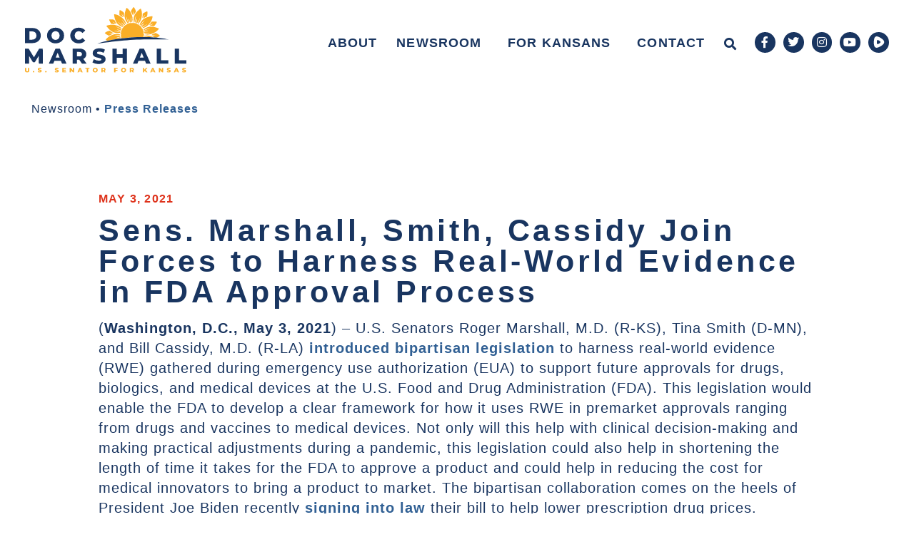

--- FILE ---
content_type: text/html; charset=UTF-8
request_url: https://www.marshall.senate.gov/newsroom/press-releases/sens-marshall-smith-cassidy-join-forces-to-harness-real-world-evidence-in-fda-approval-process/
body_size: 16344
content:
<!doctype html>
<html lang="en-US">
<head>
	<meta charset="UTF-8">
	<meta name="viewport" content="width=device-width, initial-scale=1">
	<link rel="profile" href="https://gmpg.org/xfn/11">
	<meta name='robots' content='index, follow, max-image-preview:large, max-snippet:-1, max-video-preview:-1' />
	<style>img:is([sizes="auto" i], [sizes^="auto," i]) { contain-intrinsic-size: 3000px 1500px }</style>
	
	<!-- This site is optimized with the Yoast SEO plugin v25.3 - https://yoast.com/wordpress/plugins/seo/ -->
	<title>Sens. Marshall, Smith, Cassidy Join Forces to Harness Real-World Evidence in FDA Approval Process - Senator Roger Marshall</title>
	<link rel="canonical" href="https://www.marshall.senate.gov/newsroom/press-releases/sens-marshall-smith-cassidy-join-forces-to-harness-real-world-evidence-in-fda-approval-process/" />
	<meta property="og:locale" content="en_US" />
	<meta property="og:type" content="article" />
	<meta property="og:title" content="Sens. Marshall, Smith, Cassidy Join Forces to Harness Real-World Evidence in FDA Approval Process - Senator Roger Marshall" />
	<meta property="og:description" content="(Washington, D.C., May 3, 2021) – U.S. Senators Roger Marshall, M.D. (R-KS), Tina Smith (D-MN), and Bill Cassidy, M.D. (R-LA) introduced bipartisan legislation to harness real-world evidence (RWE) gathered during emergency use authorization (EUA) to support future approvals for drugs, biologics, and medical devices at the U.S. Food and Drug Administration (FDA). This legislation would [&hellip;]" />
	<meta property="og:url" content="https://www.marshall.senate.gov/newsroom/press-releases/sens-marshall-smith-cassidy-join-forces-to-harness-real-world-evidence-in-fda-approval-process/" />
	<meta property="og:site_name" content="Senator Roger Marshall" />
	<meta property="article:publisher" content="https://www.facebook.com/RogerMarshallMD" />
	<meta property="og:image" content="https://www.marshall.senate.gov/wp-content/uploads/marshall_logo_white.png" />
	<meta property="og:image:width" content="1200" />
	<meta property="og:image:height" content="675" />
	<meta property="og:image:type" content="image/png" />
	<meta name="twitter:card" content="summary_large_image" />
	<meta name="twitter:site" content="@RogerMarshallMD" />
	<meta name="twitter:label1" content="Est. reading time" />
	<meta name="twitter:data1" content="3 minutes" />
	<script type="application/ld+json" class="yoast-schema-graph">{"@context":"https://schema.org","@graph":[{"@type":"WebPage","@id":"https://www.marshall.senate.gov/newsroom/press-releases/sens-marshall-smith-cassidy-join-forces-to-harness-real-world-evidence-in-fda-approval-process/","url":"https://www.marshall.senate.gov/newsroom/press-releases/sens-marshall-smith-cassidy-join-forces-to-harness-real-world-evidence-in-fda-approval-process/","name":"Sens. Marshall, Smith, Cassidy Join Forces to Harness Real-World Evidence in FDA Approval Process - Senator Roger Marshall","isPartOf":{"@id":"https://www.marshall.senate.gov/#website"},"datePublished":"2021-05-03T19:30:24+00:00","breadcrumb":{"@id":"https://www.marshall.senate.gov/newsroom/press-releases/sens-marshall-smith-cassidy-join-forces-to-harness-real-world-evidence-in-fda-approval-process/#breadcrumb"},"inLanguage":"en-US","potentialAction":[{"@type":"ReadAction","target":["https://www.marshall.senate.gov/newsroom/press-releases/sens-marshall-smith-cassidy-join-forces-to-harness-real-world-evidence-in-fda-approval-process/"]}]},{"@type":"BreadcrumbList","@id":"https://www.marshall.senate.gov/newsroom/press-releases/sens-marshall-smith-cassidy-join-forces-to-harness-real-world-evidence-in-fda-approval-process/#breadcrumb","itemListElement":[{"@type":"ListItem","position":1,"name":"Home","item":"https://www.marshall.senate.gov/"},{"@type":"ListItem","position":2,"name":"Sens. Marshall, Smith, Cassidy Join Forces to Harness Real-World Evidence in FDA Approval Process"}]},{"@type":"WebSite","@id":"https://www.marshall.senate.gov/#website","url":"https://www.marshall.senate.gov/","name":"Senator Roger Marshall","description":"U.S. Senator for Kansas","publisher":{"@id":"https://www.marshall.senate.gov/#organization"},"potentialAction":[{"@type":"SearchAction","target":{"@type":"EntryPoint","urlTemplate":"https://www.marshall.senate.gov/?s={search_term_string}"},"query-input":{"@type":"PropertyValueSpecification","valueRequired":true,"valueName":"search_term_string"}}],"inLanguage":"en-US"},{"@type":"Organization","@id":"https://www.marshall.senate.gov/#organization","name":"Senator Roger Marshall, MD","url":"https://www.marshall.senate.gov/","logo":{"@type":"ImageObject","inLanguage":"en-US","@id":"https://www.marshall.senate.gov/#/schema/logo/image/","url":"https://www.marshall.senate.gov/wp-content/uploads/marshall_logo_white.png","contentUrl":"https://www.marshall.senate.gov/wp-content/uploads/marshall_logo_white.png","width":1200,"height":675,"caption":"Senator Roger Marshall, MD"},"image":{"@id":"https://www.marshall.senate.gov/#/schema/logo/image/"},"sameAs":["https://www.facebook.com/RogerMarshallMD","https://x.com/RogerMarshallMD","https://www.instagram.com/senrogermarshall/"]}]}</script>
	<!-- / Yoast SEO plugin. -->


<link rel="alternate" type="application/rss+xml" title="Senator Roger Marshall &raquo; Feed" href="https://www.marshall.senate.gov/feed/" />
<link rel="alternate" type="application/rss+xml" title="Senator Roger Marshall &raquo; Comments Feed" href="https://www.marshall.senate.gov/comments/feed/" />
<script>
window._wpemojiSettings = {"baseUrl":"https:\/\/s.w.org\/images\/core\/emoji\/15.0.3\/72x72\/","ext":".png","svgUrl":"https:\/\/s.w.org\/images\/core\/emoji\/15.0.3\/svg\/","svgExt":".svg","source":{"concatemoji":"https:\/\/www.marshall.senate.gov\/wp-includes\/js\/wp-emoji-release.min.js?ver=6.7.2"}};
/*! This file is auto-generated */
!function(i,n){var o,s,e;function c(e){try{var t={supportTests:e,timestamp:(new Date).valueOf()};sessionStorage.setItem(o,JSON.stringify(t))}catch(e){}}function p(e,t,n){e.clearRect(0,0,e.canvas.width,e.canvas.height),e.fillText(t,0,0);var t=new Uint32Array(e.getImageData(0,0,e.canvas.width,e.canvas.height).data),r=(e.clearRect(0,0,e.canvas.width,e.canvas.height),e.fillText(n,0,0),new Uint32Array(e.getImageData(0,0,e.canvas.width,e.canvas.height).data));return t.every(function(e,t){return e===r[t]})}function u(e,t,n){switch(t){case"flag":return n(e,"\ud83c\udff3\ufe0f\u200d\u26a7\ufe0f","\ud83c\udff3\ufe0f\u200b\u26a7\ufe0f")?!1:!n(e,"\ud83c\uddfa\ud83c\uddf3","\ud83c\uddfa\u200b\ud83c\uddf3")&&!n(e,"\ud83c\udff4\udb40\udc67\udb40\udc62\udb40\udc65\udb40\udc6e\udb40\udc67\udb40\udc7f","\ud83c\udff4\u200b\udb40\udc67\u200b\udb40\udc62\u200b\udb40\udc65\u200b\udb40\udc6e\u200b\udb40\udc67\u200b\udb40\udc7f");case"emoji":return!n(e,"\ud83d\udc26\u200d\u2b1b","\ud83d\udc26\u200b\u2b1b")}return!1}function f(e,t,n){var r="undefined"!=typeof WorkerGlobalScope&&self instanceof WorkerGlobalScope?new OffscreenCanvas(300,150):i.createElement("canvas"),a=r.getContext("2d",{willReadFrequently:!0}),o=(a.textBaseline="top",a.font="600 32px Arial",{});return e.forEach(function(e){o[e]=t(a,e,n)}),o}function t(e){var t=i.createElement("script");t.src=e,t.defer=!0,i.head.appendChild(t)}"undefined"!=typeof Promise&&(o="wpEmojiSettingsSupports",s=["flag","emoji"],n.supports={everything:!0,everythingExceptFlag:!0},e=new Promise(function(e){i.addEventListener("DOMContentLoaded",e,{once:!0})}),new Promise(function(t){var n=function(){try{var e=JSON.parse(sessionStorage.getItem(o));if("object"==typeof e&&"number"==typeof e.timestamp&&(new Date).valueOf()<e.timestamp+604800&&"object"==typeof e.supportTests)return e.supportTests}catch(e){}return null}();if(!n){if("undefined"!=typeof Worker&&"undefined"!=typeof OffscreenCanvas&&"undefined"!=typeof URL&&URL.createObjectURL&&"undefined"!=typeof Blob)try{var e="postMessage("+f.toString()+"("+[JSON.stringify(s),u.toString(),p.toString()].join(",")+"));",r=new Blob([e],{type:"text/javascript"}),a=new Worker(URL.createObjectURL(r),{name:"wpTestEmojiSupports"});return void(a.onmessage=function(e){c(n=e.data),a.terminate(),t(n)})}catch(e){}c(n=f(s,u,p))}t(n)}).then(function(e){for(var t in e)n.supports[t]=e[t],n.supports.everything=n.supports.everything&&n.supports[t],"flag"!==t&&(n.supports.everythingExceptFlag=n.supports.everythingExceptFlag&&n.supports[t]);n.supports.everythingExceptFlag=n.supports.everythingExceptFlag&&!n.supports.flag,n.DOMReady=!1,n.readyCallback=function(){n.DOMReady=!0}}).then(function(){return e}).then(function(){var e;n.supports.everything||(n.readyCallback(),(e=n.source||{}).concatemoji?t(e.concatemoji):e.wpemoji&&e.twemoji&&(t(e.twemoji),t(e.wpemoji)))}))}((window,document),window._wpemojiSettings);
</script>
<style id='wp-emoji-styles-inline-css'>

	img.wp-smiley, img.emoji {
		display: inline !important;
		border: none !important;
		box-shadow: none !important;
		height: 1em !important;
		width: 1em !important;
		margin: 0 0.07em !important;
		vertical-align: -0.1em !important;
		background: none !important;
		padding: 0 !important;
	}
</style>
<link rel='stylesheet' id='wp-block-library-css' href='https://www.marshall.senate.gov/wp-includes/css/dist/block-library/style.min.css?ver=6.7.2' media='all' />
<link rel='stylesheet' id='jet-engine-frontend-css' href='https://www.marshall.senate.gov/wp-content/plugins/jet-engine/assets/css/frontend.css?ver=3.7.2' media='all' />
<style id='global-styles-inline-css'>
:root{--wp--preset--aspect-ratio--square: 1;--wp--preset--aspect-ratio--4-3: 4/3;--wp--preset--aspect-ratio--3-4: 3/4;--wp--preset--aspect-ratio--3-2: 3/2;--wp--preset--aspect-ratio--2-3: 2/3;--wp--preset--aspect-ratio--16-9: 16/9;--wp--preset--aspect-ratio--9-16: 9/16;--wp--preset--color--black: #000000;--wp--preset--color--cyan-bluish-gray: #abb8c3;--wp--preset--color--white: #ffffff;--wp--preset--color--pale-pink: #f78da7;--wp--preset--color--vivid-red: #cf2e2e;--wp--preset--color--luminous-vivid-orange: #ff6900;--wp--preset--color--luminous-vivid-amber: #fcb900;--wp--preset--color--light-green-cyan: #7bdcb5;--wp--preset--color--vivid-green-cyan: #00d084;--wp--preset--color--pale-cyan-blue: #8ed1fc;--wp--preset--color--vivid-cyan-blue: #0693e3;--wp--preset--color--vivid-purple: #9b51e0;--wp--preset--gradient--vivid-cyan-blue-to-vivid-purple: linear-gradient(135deg,rgba(6,147,227,1) 0%,rgb(155,81,224) 100%);--wp--preset--gradient--light-green-cyan-to-vivid-green-cyan: linear-gradient(135deg,rgb(122,220,180) 0%,rgb(0,208,130) 100%);--wp--preset--gradient--luminous-vivid-amber-to-luminous-vivid-orange: linear-gradient(135deg,rgba(252,185,0,1) 0%,rgba(255,105,0,1) 100%);--wp--preset--gradient--luminous-vivid-orange-to-vivid-red: linear-gradient(135deg,rgba(255,105,0,1) 0%,rgb(207,46,46) 100%);--wp--preset--gradient--very-light-gray-to-cyan-bluish-gray: linear-gradient(135deg,rgb(238,238,238) 0%,rgb(169,184,195) 100%);--wp--preset--gradient--cool-to-warm-spectrum: linear-gradient(135deg,rgb(74,234,220) 0%,rgb(151,120,209) 20%,rgb(207,42,186) 40%,rgb(238,44,130) 60%,rgb(251,105,98) 80%,rgb(254,248,76) 100%);--wp--preset--gradient--blush-light-purple: linear-gradient(135deg,rgb(255,206,236) 0%,rgb(152,150,240) 100%);--wp--preset--gradient--blush-bordeaux: linear-gradient(135deg,rgb(254,205,165) 0%,rgb(254,45,45) 50%,rgb(107,0,62) 100%);--wp--preset--gradient--luminous-dusk: linear-gradient(135deg,rgb(255,203,112) 0%,rgb(199,81,192) 50%,rgb(65,88,208) 100%);--wp--preset--gradient--pale-ocean: linear-gradient(135deg,rgb(255,245,203) 0%,rgb(182,227,212) 50%,rgb(51,167,181) 100%);--wp--preset--gradient--electric-grass: linear-gradient(135deg,rgb(202,248,128) 0%,rgb(113,206,126) 100%);--wp--preset--gradient--midnight: linear-gradient(135deg,rgb(2,3,129) 0%,rgb(40,116,252) 100%);--wp--preset--font-size--small: 13px;--wp--preset--font-size--medium: 20px;--wp--preset--font-size--large: 36px;--wp--preset--font-size--x-large: 42px;--wp--preset--spacing--20: 0.44rem;--wp--preset--spacing--30: 0.67rem;--wp--preset--spacing--40: 1rem;--wp--preset--spacing--50: 1.5rem;--wp--preset--spacing--60: 2.25rem;--wp--preset--spacing--70: 3.38rem;--wp--preset--spacing--80: 5.06rem;--wp--preset--shadow--natural: 6px 6px 9px rgba(0, 0, 0, 0.2);--wp--preset--shadow--deep: 12px 12px 50px rgba(0, 0, 0, 0.4);--wp--preset--shadow--sharp: 6px 6px 0px rgba(0, 0, 0, 0.2);--wp--preset--shadow--outlined: 6px 6px 0px -3px rgba(255, 255, 255, 1), 6px 6px rgba(0, 0, 0, 1);--wp--preset--shadow--crisp: 6px 6px 0px rgba(0, 0, 0, 1);}:root { --wp--style--global--content-size: 800px;--wp--style--global--wide-size: 1200px; }:where(body) { margin: 0; }.wp-site-blocks > .alignleft { float: left; margin-right: 2em; }.wp-site-blocks > .alignright { float: right; margin-left: 2em; }.wp-site-blocks > .aligncenter { justify-content: center; margin-left: auto; margin-right: auto; }:where(.wp-site-blocks) > * { margin-block-start: 24px; margin-block-end: 0; }:where(.wp-site-blocks) > :first-child { margin-block-start: 0; }:where(.wp-site-blocks) > :last-child { margin-block-end: 0; }:root { --wp--style--block-gap: 24px; }:root :where(.is-layout-flow) > :first-child{margin-block-start: 0;}:root :where(.is-layout-flow) > :last-child{margin-block-end: 0;}:root :where(.is-layout-flow) > *{margin-block-start: 24px;margin-block-end: 0;}:root :where(.is-layout-constrained) > :first-child{margin-block-start: 0;}:root :where(.is-layout-constrained) > :last-child{margin-block-end: 0;}:root :where(.is-layout-constrained) > *{margin-block-start: 24px;margin-block-end: 0;}:root :where(.is-layout-flex){gap: 24px;}:root :where(.is-layout-grid){gap: 24px;}.is-layout-flow > .alignleft{float: left;margin-inline-start: 0;margin-inline-end: 2em;}.is-layout-flow > .alignright{float: right;margin-inline-start: 2em;margin-inline-end: 0;}.is-layout-flow > .aligncenter{margin-left: auto !important;margin-right: auto !important;}.is-layout-constrained > .alignleft{float: left;margin-inline-start: 0;margin-inline-end: 2em;}.is-layout-constrained > .alignright{float: right;margin-inline-start: 2em;margin-inline-end: 0;}.is-layout-constrained > .aligncenter{margin-left: auto !important;margin-right: auto !important;}.is-layout-constrained > :where(:not(.alignleft):not(.alignright):not(.alignfull)){max-width: var(--wp--style--global--content-size);margin-left: auto !important;margin-right: auto !important;}.is-layout-constrained > .alignwide{max-width: var(--wp--style--global--wide-size);}body .is-layout-flex{display: flex;}.is-layout-flex{flex-wrap: wrap;align-items: center;}.is-layout-flex > :is(*, div){margin: 0;}body .is-layout-grid{display: grid;}.is-layout-grid > :is(*, div){margin: 0;}body{padding-top: 0px;padding-right: 0px;padding-bottom: 0px;padding-left: 0px;}a:where(:not(.wp-element-button)){text-decoration: underline;}:root :where(.wp-element-button, .wp-block-button__link){background-color: #32373c;border-width: 0;color: #fff;font-family: inherit;font-size: inherit;line-height: inherit;padding: calc(0.667em + 2px) calc(1.333em + 2px);text-decoration: none;}.has-black-color{color: var(--wp--preset--color--black) !important;}.has-cyan-bluish-gray-color{color: var(--wp--preset--color--cyan-bluish-gray) !important;}.has-white-color{color: var(--wp--preset--color--white) !important;}.has-pale-pink-color{color: var(--wp--preset--color--pale-pink) !important;}.has-vivid-red-color{color: var(--wp--preset--color--vivid-red) !important;}.has-luminous-vivid-orange-color{color: var(--wp--preset--color--luminous-vivid-orange) !important;}.has-luminous-vivid-amber-color{color: var(--wp--preset--color--luminous-vivid-amber) !important;}.has-light-green-cyan-color{color: var(--wp--preset--color--light-green-cyan) !important;}.has-vivid-green-cyan-color{color: var(--wp--preset--color--vivid-green-cyan) !important;}.has-pale-cyan-blue-color{color: var(--wp--preset--color--pale-cyan-blue) !important;}.has-vivid-cyan-blue-color{color: var(--wp--preset--color--vivid-cyan-blue) !important;}.has-vivid-purple-color{color: var(--wp--preset--color--vivid-purple) !important;}.has-black-background-color{background-color: var(--wp--preset--color--black) !important;}.has-cyan-bluish-gray-background-color{background-color: var(--wp--preset--color--cyan-bluish-gray) !important;}.has-white-background-color{background-color: var(--wp--preset--color--white) !important;}.has-pale-pink-background-color{background-color: var(--wp--preset--color--pale-pink) !important;}.has-vivid-red-background-color{background-color: var(--wp--preset--color--vivid-red) !important;}.has-luminous-vivid-orange-background-color{background-color: var(--wp--preset--color--luminous-vivid-orange) !important;}.has-luminous-vivid-amber-background-color{background-color: var(--wp--preset--color--luminous-vivid-amber) !important;}.has-light-green-cyan-background-color{background-color: var(--wp--preset--color--light-green-cyan) !important;}.has-vivid-green-cyan-background-color{background-color: var(--wp--preset--color--vivid-green-cyan) !important;}.has-pale-cyan-blue-background-color{background-color: var(--wp--preset--color--pale-cyan-blue) !important;}.has-vivid-cyan-blue-background-color{background-color: var(--wp--preset--color--vivid-cyan-blue) !important;}.has-vivid-purple-background-color{background-color: var(--wp--preset--color--vivid-purple) !important;}.has-black-border-color{border-color: var(--wp--preset--color--black) !important;}.has-cyan-bluish-gray-border-color{border-color: var(--wp--preset--color--cyan-bluish-gray) !important;}.has-white-border-color{border-color: var(--wp--preset--color--white) !important;}.has-pale-pink-border-color{border-color: var(--wp--preset--color--pale-pink) !important;}.has-vivid-red-border-color{border-color: var(--wp--preset--color--vivid-red) !important;}.has-luminous-vivid-orange-border-color{border-color: var(--wp--preset--color--luminous-vivid-orange) !important;}.has-luminous-vivid-amber-border-color{border-color: var(--wp--preset--color--luminous-vivid-amber) !important;}.has-light-green-cyan-border-color{border-color: var(--wp--preset--color--light-green-cyan) !important;}.has-vivid-green-cyan-border-color{border-color: var(--wp--preset--color--vivid-green-cyan) !important;}.has-pale-cyan-blue-border-color{border-color: var(--wp--preset--color--pale-cyan-blue) !important;}.has-vivid-cyan-blue-border-color{border-color: var(--wp--preset--color--vivid-cyan-blue) !important;}.has-vivid-purple-border-color{border-color: var(--wp--preset--color--vivid-purple) !important;}.has-vivid-cyan-blue-to-vivid-purple-gradient-background{background: var(--wp--preset--gradient--vivid-cyan-blue-to-vivid-purple) !important;}.has-light-green-cyan-to-vivid-green-cyan-gradient-background{background: var(--wp--preset--gradient--light-green-cyan-to-vivid-green-cyan) !important;}.has-luminous-vivid-amber-to-luminous-vivid-orange-gradient-background{background: var(--wp--preset--gradient--luminous-vivid-amber-to-luminous-vivid-orange) !important;}.has-luminous-vivid-orange-to-vivid-red-gradient-background{background: var(--wp--preset--gradient--luminous-vivid-orange-to-vivid-red) !important;}.has-very-light-gray-to-cyan-bluish-gray-gradient-background{background: var(--wp--preset--gradient--very-light-gray-to-cyan-bluish-gray) !important;}.has-cool-to-warm-spectrum-gradient-background{background: var(--wp--preset--gradient--cool-to-warm-spectrum) !important;}.has-blush-light-purple-gradient-background{background: var(--wp--preset--gradient--blush-light-purple) !important;}.has-blush-bordeaux-gradient-background{background: var(--wp--preset--gradient--blush-bordeaux) !important;}.has-luminous-dusk-gradient-background{background: var(--wp--preset--gradient--luminous-dusk) !important;}.has-pale-ocean-gradient-background{background: var(--wp--preset--gradient--pale-ocean) !important;}.has-electric-grass-gradient-background{background: var(--wp--preset--gradient--electric-grass) !important;}.has-midnight-gradient-background{background: var(--wp--preset--gradient--midnight) !important;}.has-small-font-size{font-size: var(--wp--preset--font-size--small) !important;}.has-medium-font-size{font-size: var(--wp--preset--font-size--medium) !important;}.has-large-font-size{font-size: var(--wp--preset--font-size--large) !important;}.has-x-large-font-size{font-size: var(--wp--preset--font-size--x-large) !important;}
:root :where(.wp-block-pullquote){font-size: 1.5em;line-height: 1.6;}
</style>
<link rel='stylesheet' id='hello-elementor-css' href='https://www.marshall.senate.gov/wp-content/themes/hello-elementor/assets/css/reset.css?ver=3.4.4' media='all' />
<link rel='stylesheet' id='hello-elementor-theme-style-css' href='https://www.marshall.senate.gov/wp-content/themes/hello-elementor/assets/css/theme.css?ver=3.4.4' media='all' />
<link rel='stylesheet' id='hello-elementor-header-footer-css' href='https://www.marshall.senate.gov/wp-content/themes/hello-elementor/assets/css/header-footer.css?ver=3.4.4' media='all' />
<link rel='stylesheet' id='jet-popup-frontend-css' href='https://www.marshall.senate.gov/wp-content/plugins/jet-popup/assets/css/jet-popup-frontend.css?ver=2.0.15.1' media='all' />
<link rel='stylesheet' id='elementor-frontend-css' href='https://www.marshall.senate.gov/wp-content/uploads/elementor/css/custom-frontend.min.css?ver=1769882117' media='all' />
<link rel='stylesheet' id='widget-image-css' href='https://www.marshall.senate.gov/wp-content/plugins/elementor/assets/css/widget-image.min.css?ver=3.29.2' media='all' />
<link rel='stylesheet' id='widget-search-form-css' href='https://www.marshall.senate.gov/wp-content/plugins/elementor-pro/assets/css/widget-search-form.min.css?ver=3.29.2' media='all' />
<link rel='stylesheet' id='elementor-icons-shared-0-css' href='https://www.marshall.senate.gov/wp-content/plugins/elementor/assets/lib/font-awesome/css/fontawesome.min.css?ver=5.15.3' media='all' />
<link rel='stylesheet' id='elementor-icons-fa-solid-css' href='https://www.marshall.senate.gov/wp-content/plugins/elementor/assets/lib/font-awesome/css/solid.min.css?ver=5.15.3' media='all' />
<link rel='stylesheet' id='widget-nav-menu-css' href='https://www.marshall.senate.gov/wp-content/uploads/elementor/css/custom-pro-widget-nav-menu.min.css?ver=1769882117' media='all' />
<link rel='stylesheet' id='widget-social-icons-css' href='https://www.marshall.senate.gov/wp-content/plugins/elementor/assets/css/widget-social-icons.min.css?ver=3.29.2' media='all' />
<link rel='stylesheet' id='e-apple-webkit-css' href='https://www.marshall.senate.gov/wp-content/uploads/elementor/css/custom-apple-webkit.min.css?ver=1769882117' media='all' />
<link rel='stylesheet' id='e-sticky-css' href='https://www.marshall.senate.gov/wp-content/plugins/elementor-pro/assets/css/modules/sticky.min.css?ver=3.29.2' media='all' />
<link rel='stylesheet' id='widget-spacer-css' href='https://www.marshall.senate.gov/wp-content/plugins/elementor/assets/css/widget-spacer.min.css?ver=3.29.2' media='all' />
<link rel='stylesheet' id='widget-heading-css' href='https://www.marshall.senate.gov/wp-content/plugins/elementor/assets/css/widget-heading.min.css?ver=3.29.2' media='all' />
<link rel='stylesheet' id='widget-post-info-css' href='https://www.marshall.senate.gov/wp-content/plugins/elementor-pro/assets/css/widget-post-info.min.css?ver=3.29.2' media='all' />
<link rel='stylesheet' id='widget-icon-list-css' href='https://www.marshall.senate.gov/wp-content/uploads/elementor/css/custom-widget-icon-list.min.css?ver=1769882117' media='all' />
<link rel='stylesheet' id='elementor-icons-fa-regular-css' href='https://www.marshall.senate.gov/wp-content/plugins/elementor/assets/lib/font-awesome/css/regular.min.css?ver=5.15.3' media='all' />
<link rel='stylesheet' id='widget-share-buttons-css' href='https://www.marshall.senate.gov/wp-content/plugins/elementor-pro/assets/css/widget-share-buttons.min.css?ver=3.29.2' media='all' />
<link rel='stylesheet' id='elementor-icons-fa-brands-css' href='https://www.marshall.senate.gov/wp-content/plugins/elementor/assets/lib/font-awesome/css/brands.min.css?ver=5.15.3' media='all' />
<link rel='stylesheet' id='widget-post-navigation-css' href='https://www.marshall.senate.gov/wp-content/plugins/elementor-pro/assets/css/widget-post-navigation.min.css?ver=3.29.2' media='all' />
<link rel='stylesheet' id='elementor-icons-css' href='https://www.marshall.senate.gov/wp-content/plugins/elementor/assets/lib/eicons/css/elementor-icons.min.css?ver=5.40.0' media='all' />
<link rel='stylesheet' id='elementor-post-15-css' href='https://www.marshall.senate.gov/wp-content/uploads/elementor/css/post-15.css?ver=1769882088' media='all' />
<link rel='stylesheet' id='font-awesome-5-all-css' href='https://www.marshall.senate.gov/wp-content/plugins/elementor/assets/lib/font-awesome/css/all.min.css?ver=3.29.2' media='all' />
<link rel='stylesheet' id='font-awesome-4-shim-css' href='https://www.marshall.senate.gov/wp-content/plugins/elementor/assets/lib/font-awesome/css/v4-shims.min.css?ver=3.29.2' media='all' />
<link rel='stylesheet' id='elementor-post-64542-css' href='https://www.marshall.senate.gov/wp-content/uploads/elementor/css/post-64542.css?ver=1769882088' media='all' />
<link rel='stylesheet' id='elementor-post-64461-css' href='https://www.marshall.senate.gov/wp-content/uploads/elementor/css/post-64461.css?ver=1769882088' media='all' />
<link rel='stylesheet' id='elementor-post-64879-css' href='https://www.marshall.senate.gov/wp-content/uploads/elementor/css/post-64879.css?ver=1769882088' media='all' />
<link rel='stylesheet' id='elementor-post-64989-css' href='https://www.marshall.senate.gov/wp-content/uploads/elementor/css/post-64989.css?ver=1769882193' media='all' />
<link rel='stylesheet' id='eael-general-css' href='https://www.marshall.senate.gov/wp-content/plugins/essential-addons-for-elementor-lite/assets/front-end/css/view/general.min.css?ver=6.1.18' media='all' />
<link rel='stylesheet' id='elementor-gf-local-montserrat-css' href='https://www.marshall.senate.gov/wp-content/uploads/elementor/google-fonts/css/montserrat.css?ver=1751890512' media='all' />
<link rel='stylesheet' id='elementor-gf-local-redhatdisplay-css' href='https://www.marshall.senate.gov/wp-content/uploads/elementor/google-fonts/css/redhatdisplay.css?ver=1751893760' media='all' />
<script src="https://www.marshall.senate.gov/wp-includes/js/jquery/jquery.min.js?ver=3.7.1" id="jquery-core-js"></script>
<script src="https://www.marshall.senate.gov/wp-includes/js/jquery/jquery-migrate.min.js?ver=3.4.1" id="jquery-migrate-js"></script>
<script src="https://www.marshall.senate.gov/wp-content/plugins/elementor/assets/lib/font-awesome/js/v4-shims.min.js?ver=3.29.2" id="font-awesome-4-shim-js"></script>
<link rel="https://api.w.org/" href="https://www.marshall.senate.gov/wp-json/" /><link rel="alternate" title="JSON" type="application/json" href="https://www.marshall.senate.gov/wp-json/wp/v2/press_releases/64281" /><link rel="EditURI" type="application/rsd+xml" title="RSD" href="https://www.marshall.senate.gov/xmlrpc.php?rsd" />
<meta name="generator" content="WordPress 6.7.2" />
<link rel='shortlink' href='https://www.marshall.senate.gov/?p=64281' />
<link rel="alternate" title="oEmbed (JSON)" type="application/json+oembed" href="https://www.marshall.senate.gov/wp-json/oembed/1.0/embed?url=https%3A%2F%2Fwww.marshall.senate.gov%2Fnewsroom%2Fpress-releases%2Fsens-marshall-smith-cassidy-join-forces-to-harness-real-world-evidence-in-fda-approval-process%2F" />
<link rel="alternate" title="oEmbed (XML)" type="text/xml+oembed" href="https://www.marshall.senate.gov/wp-json/oembed/1.0/embed?url=https%3A%2F%2Fwww.marshall.senate.gov%2Fnewsroom%2Fpress-releases%2Fsens-marshall-smith-cassidy-join-forces-to-harness-real-world-evidence-in-fda-approval-process%2F&#038;format=xml" />
<meta name="generator" content="Elementor 3.29.2; features: additional_custom_breakpoints, e_local_google_fonts; settings: css_print_method-external, google_font-enabled, font_display-auto">
<!-- Global site tag (gtag.js) - Google Analytics -->
<script async src="https://www.googletagmanager.com/gtag/js?id=G-QBF2LKG3YM"></script>
<script>
  window.dataLayer = window.dataLayer || [];
  function gtag(){dataLayer.push(arguments);}
  gtag('js', new Date());

  gtag('config', 'G-QBF2LKG3YM');
</script>
			<style>
				.e-con.e-parent:nth-of-type(n+4):not(.e-lazyloaded):not(.e-no-lazyload),
				.e-con.e-parent:nth-of-type(n+4):not(.e-lazyloaded):not(.e-no-lazyload) * {
					background-image: none !important;
				}
				@media screen and (max-height: 1024px) {
					.e-con.e-parent:nth-of-type(n+3):not(.e-lazyloaded):not(.e-no-lazyload),
					.e-con.e-parent:nth-of-type(n+3):not(.e-lazyloaded):not(.e-no-lazyload) * {
						background-image: none !important;
					}
				}
				@media screen and (max-height: 640px) {
					.e-con.e-parent:nth-of-type(n+2):not(.e-lazyloaded):not(.e-no-lazyload),
					.e-con.e-parent:nth-of-type(n+2):not(.e-lazyloaded):not(.e-no-lazyload) * {
						background-image: none !important;
					}
				}
			</style>
			<link rel="icon" href="https://www.marshall.senate.gov/wp-content/uploads/Marshall_Favicon-150x150.png" sizes="32x32" />
<link rel="icon" href="https://www.marshall.senate.gov/wp-content/uploads/Marshall_Favicon.png" sizes="192x192" />
<link rel="apple-touch-icon" href="https://www.marshall.senate.gov/wp-content/uploads/Marshall_Favicon.png" />
<meta name="msapplication-TileImage" content="https://www.marshall.senate.gov/wp-content/uploads/Marshall_Favicon.png" />
</head>
<body class="press_releases-template-default single single-press_releases postid-64281 single-format-standard wp-custom-logo wp-embed-responsive hello-elementor-default theme-hello-elementor elementor-default elementor-kit-15 elementor-page-64879">


<a class="skip-link screen-reader-text" href="#content">Skip to content</a>

		<div data-elementor-type="header" data-elementor-id="64542" class="elementor elementor-64542 elementor-location-header" data-elementor-post-type="elementor_library">
					<section class="elementor-section elementor-top-section elementor-element elementor-element-ad2e33e sticky-header-subpage noprint elementor-section-boxed elementor-section-height-default elementor-section-height-default" data-id="ad2e33e" data-element_type="section" data-settings="{&quot;background_background&quot;:&quot;classic&quot;,&quot;animation&quot;:&quot;none&quot;,&quot;sticky&quot;:&quot;top&quot;,&quot;sticky_effects_offset&quot;:300,&quot;sticky_on&quot;:[&quot;desktop&quot;,&quot;tablet&quot;,&quot;mobile&quot;],&quot;sticky_offset&quot;:0,&quot;sticky_anchor_link_offset&quot;:0}">
						<div class="elementor-container elementor-column-gap-default">
					<div class="elementor-column elementor-col-50 elementor-top-column elementor-element elementor-element-9481265 noprint" data-id="9481265" data-element_type="column">
			<div class="elementor-widget-wrap elementor-element-populated">
						<div class="elementor-element elementor-element-266e3a3 elementor-widget elementor-widget-theme-site-logo elementor-widget-image" data-id="266e3a3" data-element_type="widget" data-widget_type="theme-site-logo.default">
				<div class="elementor-widget-container">
											<a href="https://www.marshall.senate.gov">
			<img width="1200" height="490" src="https://www.marshall.senate.gov/wp-content/uploads/Marshall_Logo_Primary.svg" class="attachment-full size-full wp-image-67495" alt="Doc Marshall Logo" />				</a>
											</div>
				</div>
				<div class="elementor-element elementor-element-1ee19e6 elementor-widget elementor-widget-html" data-id="1ee19e6" data-element_type="widget" data-widget_type="html.default">
				<div class="elementor-widget-container">
					<script src="https://assets.adobedtm.com/566dc2d26e4f/f8d2f26c1eac/launch-3a705652822d.min.js" async></script>				</div>
				</div>
					</div>
		</div>
				<div class="elementor-column elementor-col-50 elementor-top-column elementor-element elementor-element-6e3e0bb noprint" data-id="6e3e0bb" data-element_type="column" data-settings="{&quot;animation&quot;:&quot;none&quot;}">
			<div class="elementor-widget-wrap elementor-element-populated">
						<div class="elementor-element elementor-element-7676c47 elementor-search-form--skin-full_screen elementor-widget__width-auto elementor-hidden-desktop elementor-hidden-tablet elementor-widget elementor-widget-search-form" data-id="7676c47" data-element_type="widget" data-settings="{&quot;skin&quot;:&quot;full_screen&quot;}" data-widget_type="search-form.default">
				<div class="elementor-widget-container">
							<search role="search">
			<form class="elementor-search-form" action="https://www.marshall.senate.gov" method="get">
												<div class="elementor-search-form__toggle" role="button" tabindex="0" aria-label="Search">
					<i aria-hidden="true" class="fas fa-search"></i>				</div>
								<div class="elementor-search-form__container">
					<label class="elementor-screen-only" for="elementor-search-form-7676c47">Search</label>

					
					<input id="elementor-search-form-7676c47" placeholder="Search..." class="elementor-search-form__input" type="search" name="s" value="">
					
					
										<div class="dialog-lightbox-close-button dialog-close-button" role="button" tabindex="0" aria-label="Close this search box.">
						<i aria-hidden="true" class="eicon-close"></i>					</div>
									</div>
			</form>
		</search>
						</div>
				</div>
				<div class="elementor-element elementor-element-9300fb1 elementor-nav-menu__align-end elementor-nav-menu--dropdown-mobile elementor-nav-menu--stretch elementor-widget__width-auto hdr-menu elementor-nav-menu__text-align-aside elementor-nav-menu--toggle elementor-nav-menu--burger elementor-widget elementor-widget-nav-menu" data-id="9300fb1" data-element_type="widget" data-settings="{&quot;submenu_icon&quot;:{&quot;value&quot;:&quot;&lt;i class=\&quot;\&quot;&gt;&lt;\/i&gt;&quot;,&quot;library&quot;:&quot;&quot;},&quot;full_width&quot;:&quot;stretch&quot;,&quot;_animation&quot;:&quot;none&quot;,&quot;layout&quot;:&quot;horizontal&quot;,&quot;toggle&quot;:&quot;burger&quot;}" data-widget_type="nav-menu.default">
				<div class="elementor-widget-container">
								<nav aria-label="Menu" class="elementor-nav-menu--main elementor-nav-menu__container elementor-nav-menu--layout-horizontal e--pointer-underline e--animation-fade">
				<ul id="menu-1-9300fb1" class="elementor-nav-menu"><li class="menu-item menu-item-type-post_type menu-item-object-page menu-item-64447"><a href="https://www.marshall.senate.gov/about/" class="elementor-item">About</a></li>
<li class="menu-item menu-item-type-post_type menu-item-object-page menu-item-has-children menu-item-67588"><a href="https://www.marshall.senate.gov/newsroom/" class="elementor-item">Newsroom</a>
<ul class="sub-menu elementor-nav-menu--dropdown">
	<li class="submenu-press-releases menu-item menu-item-type-post_type menu-item-object-page menu-item-67653"><a href="https://www.marshall.senate.gov/newsroom/press-releases/" class="elementor-sub-item">Press Releases</a></li>
	<li class="submenu-video menu-item menu-item-type-post_type menu-item-object-page menu-item-67813"><a href="https://www.marshall.senate.gov/newsroom/videos/" class="elementor-sub-item">Videos</a></li>
	<li class="submenu-opeds menu-item menu-item-type-post_type menu-item-object-page menu-item-67810"><a href="https://www.marshall.senate.gov/newsroom/op-eds/" class="elementor-sub-item">Op-Eds</a></li>
	<li class="menu-item menu-item-type-custom menu-item-object-custom menu-item-67909"><a href="/contact/newsletter-signup/" class="elementor-sub-item">Newsletter Signup</a></li>
</ul>
</li>
<li class="menu-item menu-item-type-post_type menu-item-object-page menu-item-has-children menu-item-67606"><a href="https://www.marshall.senate.gov/services/" class="elementor-item">For Kansans</a>
<ul class="sub-menu elementor-nav-menu--dropdown">
	<li class="menu-item menu-item-type-post_type menu-item-object-page menu-item-67647"><a href="https://www.marshall.senate.gov/services/academies/" class="elementor-sub-item">Academy Nominations</a></li>
	<li class="menu-item menu-item-type-post_type menu-item-object-page menu-item-67908"><a href="https://www.marshall.senate.gov/services/congratulatory-letters/" class="elementor-sub-item">Congratulatory Letters</a></li>
	<li class="menu-item menu-item-type-post_type menu-item-object-page menu-item-72904"><a href="https://www.marshall.senate.gov/services/farm-bill/" class="elementor-sub-item">Farm Bill Survey</a></li>
	<li class="menu-item menu-item-type-post_type menu-item-object-page menu-item-80020"><a href="https://www.marshall.senate.gov/farmer-mental-health-resources/" class="elementor-sub-item">Farmer Mental Health Resources</a></li>
	<li class="menu-item menu-item-type-post_type menu-item-object-page menu-item-67651"><a href="https://www.marshall.senate.gov/services/flag-requests/" class="elementor-sub-item">Flag Requests</a></li>
	<li class="menu-item menu-item-type-post_type menu-item-object-page menu-item-67649"><a href="https://www.marshall.senate.gov/services/grants/" class="elementor-sub-item">Grant Requests</a></li>
	<li class="menu-item menu-item-type-post_type menu-item-object-page menu-item-67648"><a href="https://www.marshall.senate.gov/services/agency-assistance/" class="elementor-sub-item">Help with a Federal Agency</a></li>
	<li class="menu-item menu-item-type-post_type menu-item-object-page menu-item-67650"><a href="https://www.marshall.senate.gov/services/internships/" class="elementor-sub-item">Internship Program</a></li>
	<li class="menu-item menu-item-type-post_type menu-item-object-page menu-item-77896"><a href="https://www.marshall.senate.gov/medicare-open-enrollment/" class="elementor-sub-item">Medicare Open Enrollment</a></li>
	<li class="menu-item menu-item-type-post_type menu-item-object-page menu-item-77660"><a href="https://www.marshall.senate.gov/nietc/" class="elementor-sub-item">NIETC</a></li>
	<li class="menu-item menu-item-type-post_type menu-item-object-page menu-item-72592"><a href="https://www.marshall.senate.gov/online-casework-resources/" class="elementor-sub-item">Online Casework Resources</a></li>
	<li class="menu-item menu-item-type-post_type menu-item-object-page menu-item-80676"><a href="https://www.marshall.senate.gov/services/presidential-greetings/" class="elementor-sub-item">Presidential Greetings</a></li>
	<li class="menu-item menu-item-type-post_type menu-item-object-page menu-item-79458"><a href="https://www.marshall.senate.gov/contact/scheduling-requests/" class="elementor-sub-item">Scheduling Requests</a></li>
	<li class="menu-item menu-item-type-post_type menu-item-object-page menu-item-67613"><a href="https://www.marshall.senate.gov/services/tour-requests/" class="elementor-sub-item">Tour Requests</a></li>
	<li class="menu-item menu-item-type-post_type menu-item-object-page menu-item-72352"><a href="https://www.marshall.senate.gov/winter-heating-assistance-resources/" class="elementor-sub-item">Winter Heating Assistance Resources</a></li>
</ul>
</li>
<li class="menu-item menu-item-type-post_type menu-item-object-page menu-item-64505"><a href="https://www.marshall.senate.gov/contact/" class="elementor-item">Contact</a></li>
</ul>			</nav>
					<div class="elementor-menu-toggle" role="button" tabindex="0" aria-label="Menu Toggle" aria-expanded="false">
			<i aria-hidden="true" role="presentation" class="elementor-menu-toggle__icon--open eicon-menu-bar"></i><i aria-hidden="true" role="presentation" class="elementor-menu-toggle__icon--close eicon-close"></i>		</div>
					<nav class="elementor-nav-menu--dropdown elementor-nav-menu__container" aria-hidden="true">
				<ul id="menu-2-9300fb1" class="elementor-nav-menu"><li class="menu-item menu-item-type-post_type menu-item-object-page menu-item-64447"><a href="https://www.marshall.senate.gov/about/" class="elementor-item" tabindex="-1">About</a></li>
<li class="menu-item menu-item-type-post_type menu-item-object-page menu-item-has-children menu-item-67588"><a href="https://www.marshall.senate.gov/newsroom/" class="elementor-item" tabindex="-1">Newsroom</a>
<ul class="sub-menu elementor-nav-menu--dropdown">
	<li class="submenu-press-releases menu-item menu-item-type-post_type menu-item-object-page menu-item-67653"><a href="https://www.marshall.senate.gov/newsroom/press-releases/" class="elementor-sub-item" tabindex="-1">Press Releases</a></li>
	<li class="submenu-video menu-item menu-item-type-post_type menu-item-object-page menu-item-67813"><a href="https://www.marshall.senate.gov/newsroom/videos/" class="elementor-sub-item" tabindex="-1">Videos</a></li>
	<li class="submenu-opeds menu-item menu-item-type-post_type menu-item-object-page menu-item-67810"><a href="https://www.marshall.senate.gov/newsroom/op-eds/" class="elementor-sub-item" tabindex="-1">Op-Eds</a></li>
	<li class="menu-item menu-item-type-custom menu-item-object-custom menu-item-67909"><a href="/contact/newsletter-signup/" class="elementor-sub-item" tabindex="-1">Newsletter Signup</a></li>
</ul>
</li>
<li class="menu-item menu-item-type-post_type menu-item-object-page menu-item-has-children menu-item-67606"><a href="https://www.marshall.senate.gov/services/" class="elementor-item" tabindex="-1">For Kansans</a>
<ul class="sub-menu elementor-nav-menu--dropdown">
	<li class="menu-item menu-item-type-post_type menu-item-object-page menu-item-67647"><a href="https://www.marshall.senate.gov/services/academies/" class="elementor-sub-item" tabindex="-1">Academy Nominations</a></li>
	<li class="menu-item menu-item-type-post_type menu-item-object-page menu-item-67908"><a href="https://www.marshall.senate.gov/services/congratulatory-letters/" class="elementor-sub-item" tabindex="-1">Congratulatory Letters</a></li>
	<li class="menu-item menu-item-type-post_type menu-item-object-page menu-item-72904"><a href="https://www.marshall.senate.gov/services/farm-bill/" class="elementor-sub-item" tabindex="-1">Farm Bill Survey</a></li>
	<li class="menu-item menu-item-type-post_type menu-item-object-page menu-item-80020"><a href="https://www.marshall.senate.gov/farmer-mental-health-resources/" class="elementor-sub-item" tabindex="-1">Farmer Mental Health Resources</a></li>
	<li class="menu-item menu-item-type-post_type menu-item-object-page menu-item-67651"><a href="https://www.marshall.senate.gov/services/flag-requests/" class="elementor-sub-item" tabindex="-1">Flag Requests</a></li>
	<li class="menu-item menu-item-type-post_type menu-item-object-page menu-item-67649"><a href="https://www.marshall.senate.gov/services/grants/" class="elementor-sub-item" tabindex="-1">Grant Requests</a></li>
	<li class="menu-item menu-item-type-post_type menu-item-object-page menu-item-67648"><a href="https://www.marshall.senate.gov/services/agency-assistance/" class="elementor-sub-item" tabindex="-1">Help with a Federal Agency</a></li>
	<li class="menu-item menu-item-type-post_type menu-item-object-page menu-item-67650"><a href="https://www.marshall.senate.gov/services/internships/" class="elementor-sub-item" tabindex="-1">Internship Program</a></li>
	<li class="menu-item menu-item-type-post_type menu-item-object-page menu-item-77896"><a href="https://www.marshall.senate.gov/medicare-open-enrollment/" class="elementor-sub-item" tabindex="-1">Medicare Open Enrollment</a></li>
	<li class="menu-item menu-item-type-post_type menu-item-object-page menu-item-77660"><a href="https://www.marshall.senate.gov/nietc/" class="elementor-sub-item" tabindex="-1">NIETC</a></li>
	<li class="menu-item menu-item-type-post_type menu-item-object-page menu-item-72592"><a href="https://www.marshall.senate.gov/online-casework-resources/" class="elementor-sub-item" tabindex="-1">Online Casework Resources</a></li>
	<li class="menu-item menu-item-type-post_type menu-item-object-page menu-item-80676"><a href="https://www.marshall.senate.gov/services/presidential-greetings/" class="elementor-sub-item" tabindex="-1">Presidential Greetings</a></li>
	<li class="menu-item menu-item-type-post_type menu-item-object-page menu-item-79458"><a href="https://www.marshall.senate.gov/contact/scheduling-requests/" class="elementor-sub-item" tabindex="-1">Scheduling Requests</a></li>
	<li class="menu-item menu-item-type-post_type menu-item-object-page menu-item-67613"><a href="https://www.marshall.senate.gov/services/tour-requests/" class="elementor-sub-item" tabindex="-1">Tour Requests</a></li>
	<li class="menu-item menu-item-type-post_type menu-item-object-page menu-item-72352"><a href="https://www.marshall.senate.gov/winter-heating-assistance-resources/" class="elementor-sub-item" tabindex="-1">Winter Heating Assistance Resources</a></li>
</ul>
</li>
<li class="menu-item menu-item-type-post_type menu-item-object-page menu-item-64505"><a href="https://www.marshall.senate.gov/contact/" class="elementor-item" tabindex="-1">Contact</a></li>
</ul>			</nav>
						</div>
				</div>
				<div class="elementor-element elementor-element-985586f elementor-search-form--skin-full_screen elementor-widget__width-auto elementor-hidden-phone elementor-widget elementor-widget-search-form" data-id="985586f" data-element_type="widget" data-settings="{&quot;skin&quot;:&quot;full_screen&quot;}" data-widget_type="search-form.default">
				<div class="elementor-widget-container">
							<search role="search">
			<form class="elementor-search-form" action="https://www.marshall.senate.gov" method="get">
												<div class="elementor-search-form__toggle" role="button" tabindex="0" aria-label="Search">
					<i aria-hidden="true" class="fas fa-search"></i>				</div>
								<div class="elementor-search-form__container">
					<label class="elementor-screen-only" for="elementor-search-form-985586f">Search</label>

					
					<input id="elementor-search-form-985586f" placeholder="Search..." class="elementor-search-form__input" type="search" name="s" value="">
					
					
										<div class="dialog-lightbox-close-button dialog-close-button" role="button" tabindex="0" aria-label="Close this search box.">
						<i aria-hidden="true" class="eicon-close"></i>					</div>
									</div>
			</form>
		</search>
						</div>
				</div>
				<div class="elementor-element elementor-element-a9e7634 elementor-shape-circle e-grid-align-right elementor-hidden-phone elementor-widget__width-auto elementor-grid-0 elementor-widget elementor-widget-social-icons" data-id="a9e7634" data-element_type="widget" data-widget_type="social-icons.default">
				<div class="elementor-widget-container">
							<div class="elementor-social-icons-wrapper elementor-grid" role="list">
							<span class="elementor-grid-item" role="listitem">
					<a class="elementor-icon elementor-social-icon elementor-social-icon-facebook-f elementor-repeater-item-61379ef" href="https://www.facebook.com/RogerMarshallMD" target="_blank">
						<span class="elementor-screen-only">Facebook-f</span>
						<i class="fab fa-facebook-f"></i>					</a>
				</span>
							<span class="elementor-grid-item" role="listitem">
					<a class="elementor-icon elementor-social-icon elementor-social-icon-twitter elementor-repeater-item-b5cbdbc" href="https://twitter.com/RogerMarshallMD" target="_blank">
						<span class="elementor-screen-only">Twitter</span>
						<i class="fab fa-twitter"></i>					</a>
				</span>
							<span class="elementor-grid-item" role="listitem">
					<a class="elementor-icon elementor-social-icon elementor-social-icon-instagram elementor-repeater-item-7f223fa" href="https://www.instagram.com/senrogermarshall/" target="_blank">
						<span class="elementor-screen-only">Instagram</span>
						<i class="fab fa-instagram"></i>					</a>
				</span>
							<span class="elementor-grid-item" role="listitem">
					<a class="elementor-icon elementor-social-icon elementor-social-icon-youtube elementor-repeater-item-aa49727" href="https://www.youtube.com/channel/UCR3nOFMqBB-kRpKFwgapMaQ" target="_blank">
						<span class="elementor-screen-only">Youtube</span>
						<i class="fab fa-youtube"></i>					</a>
				</span>
							<span class="elementor-grid-item" role="listitem">
					<a class="elementor-icon elementor-social-icon elementor-social-icon- elementor-repeater-item-7a8fcac" href="https://rumble.com/c/RogerMarshallMD" target="_blank">
						<span class="elementor-screen-only"></span>
						<svg xmlns="http://www.w3.org/2000/svg" xmlns:xlink="http://www.w3.org/1999/xlink" x="0px" y="0px" viewBox="0 0 28.2 31.1" style="enable-background:new 0 0 28.2 31.1;" xml:space="preserve"><path fill="#FFFFFF" d="M17.3,17.5c1.2-1,1.2-2.8,0-3.8c-1.7-1.4-3.6-2.6-5.6-3.6c-1.4-0.7-2.9,0.3-3.1,1.8c-0.3,2.4-0.4,4.8-0.2,7.1  c0.1,1.6,1.7,2.5,3.1,1.9C13.6,20.1,15.5,19,17.3,17.5L17.3,17.5z M26.3,10.5c2.6,2.9,2.6,7.3,0,10.2c-4.5,5-10.4,8.5-17,10.1  c-3.5,0.9-7-1.2-8-4.6c-2-6.7-1.7-14.3,0.2-21.1c1-3.5,4.3-5.8,7.8-5C15.7,1.7,21.7,5.6,26.3,10.5z"></path></svg>					</a>
				</span>
					</div>
						</div>
				</div>
					</div>
		</div>
					</div>
		</section>
				</div>
				<div data-elementor-type="single-post" data-elementor-id="64879" class="elementor elementor-64879 elementor-location-single post-64281 press_releases type-press_releases status-publish format-standard hentry" data-elementor-post-type="elementor_library">
					<section class="elementor-section elementor-top-section elementor-element elementor-element-84a5535 noprint elementor-section-boxed elementor-section-height-default elementor-section-height-default" data-id="84a5535" data-element_type="section">
						<div class="elementor-container elementor-column-gap-default">
					<div class="elementor-column elementor-col-100 elementor-top-column elementor-element elementor-element-2809bdb" data-id="2809bdb" data-element_type="column">
			<div class="elementor-widget-wrap elementor-element-populated">
						<div class="elementor-element elementor-element-73bbd6f sen-single-post-breadcrumbs elementor-widget elementor-widget-heading" data-id="73bbd6f" data-element_type="widget" data-widget_type="heading.default">
				<div class="elementor-widget-container">
					<div class="elementor-heading-title elementor-size-default"><a href="/newsroom/">Newsroom</a> • <b><a href="/newsroom/press-releases/">Press Releases</a></b>
</div>				</div>
				</div>
					</div>
		</div>
					</div>
		</section>
				<section class="elementor-section elementor-top-section elementor-element elementor-element-004ccc0 sing-post-content-section elementor-section-boxed elementor-section-height-default elementor-section-height-default" data-id="004ccc0" data-element_type="section" id="sing-post-content-press">
						<div class="elementor-container elementor-column-gap-default">
					<div class="elementor-column elementor-col-100 elementor-top-column elementor-element elementor-element-dd658a1" data-id="dd658a1" data-element_type="column">
			<div class="elementor-widget-wrap elementor-element-populated">
						<div class="elementor-element elementor-element-7d434e3 post-tmpl-date elementor-widget elementor-widget-post-info" data-id="7d434e3" data-element_type="widget" data-widget_type="post-info.default">
				<div class="elementor-widget-container">
							<ul class="elementor-inline-items elementor-icon-list-items elementor-post-info">
								<li class="elementor-icon-list-item elementor-repeater-item-e1ff034 elementor-inline-item" itemprop="datePublished">
													<span class="elementor-icon-list-text elementor-post-info__item elementor-post-info__item--type-date">
										<time>May 3, 2021</time>					</span>
								</li>
				</ul>
						</div>
				</div>
				<div class="elementor-element elementor-element-9c64209 elementor-widget elementor-widget-theme-post-title elementor-page-title elementor-widget-heading" data-id="9c64209" data-element_type="widget" data-widget_type="theme-post-title.default">
				<div class="elementor-widget-container">
					<h1 class="elementor-heading-title elementor-size-default">Sens. Marshall, Smith, Cassidy Join Forces to Harness Real-World Evidence in FDA Approval Process</h1>				</div>
				</div>
				<div class="elementor-element elementor-element-37c42dd elementor-widget elementor-widget-theme-post-content" data-id="37c42dd" data-element_type="widget" data-widget_type="theme-post-content.default">
				<div class="elementor-widget-container">
					
<p>(<strong>Washington, D.C., May 3, 2021</strong>) – U.S. Senators Roger Marshall, M.D. (R-KS), Tina Smith (D-MN), and Bill Cassidy, M.D. (R-LA) <a href="https://www.congress.gov/bill/117th-congress/senate-bill/1508"><strong>introduced bipartisan legislation</strong></a> to harness real-world evidence (RWE) gathered during emergency use authorization (EUA) to support future approvals for drugs, biologics, and medical devices at the U.S. Food and Drug Administration (FDA). This legislation would enable the FDA to develop a clear framework for how it uses RWE in premarket approvals ranging from drugs and vaccines to medical devices. Not only will this help with clinical decision-making and making practical adjustments during a pandemic, this legislation could also help in shortening the length of time it takes for the FDA to approve a product and could help in reducing the cost for medical innovators to bring a product to market. The bipartisan collaboration comes on the heels of President Joe Biden recently <a href="https://www.cassidy.senate.gov/newsroom/press-releases/cassidy-smith-marshall-bipartisan-legislation-to-lower-prescription-drug-costs-signed-into-law-by-president-"><strong>signing into law</strong></a> their bill to help lower prescription drug prices.</p>



<p>“Our nation has experienced a historical response in the development of therapeutics and vaccinations to combat COVID-19. However, it is important that the data generated from patients utilizing these therapeutics and vaccinations are considered during FDA’s final approval process for future drugs, biologics, and medical devices – our bipartisan legislation does just that,” <strong>said Senator Marshall</strong>.</p>



<p>“As we continue to respond to the pandemic—and prepare for the future—we should be actively working to streamline the FDA approval process for products deemed as critical during public health emergencies,” <strong>said Senator Smith</strong>. “For example, right now there are other COVID-19 vaccines that have been authorized under the FDA’s Emergency Use Authorization. However, they are not fully approved by the FDA. This bill would allow for the real-time evidence we are collecting on the safety and effectiveness of authorized products, like COVID-19 vaccines, to be used for their formal approval. This will ultimately help us respond to public health emergencies more efficiently.”</p>



<p>“The FDA should be able to do what doctors do, take all the evidence that there is and make the best decision for their patient,” <strong>said Dr. Cassidy</strong>.</p>



<p><strong><u>Background:</u></strong></p>



<p><a href="https://www.fda.gov/science-research/science-and-research-special-topics/real-world-evidence"><strong>Real-world evidence (RWE)</strong></a> is rapidly expanding across all sectors in health care – especially in drug and medical device development. Congress recognized the value of RWE and passed the bipartisan 21st Century Cures Act to help accelerate new innovative treatments by requiring the FDA to evaluate the use of RWE to help support the approval of a new indication for a previously approved drug and to help support or satisfy post-approval study requirements. As a result, the FDA developed a <a href="https://www.fda.gov/media/120060/download"><strong>framework for the RWE Program</strong></a>. RWE for EUA and premarket approval, however, does not have a clear framework. Under current law, the FDA evaluates it on a case-by-case basis.</p>



<p><strong><u>Example of COVID RWE:</u></strong></p>



<p>Earlier this year, Senator Marshall <a href="https://www.marshall.senate.gov/press-releases/sen-marshall-wsj-op-ed-one-covid-shot-is-better-than-none/"><strong>penned an op-ed</strong></a> in the Wall Street Journal highlighting the RWE showing that giving more people a single dose of the COVID-19 vaccine saves more lives than giving fewer people two doses right away. Specifically, Senator Marshall highlighted robust RWE finding that the effectiveness of one shot of the Pfizer or Moderna vaccine ranges between 72 percent to 92.6 percent after two weeks. These studies have also found the second shot could be given 12 weeks later instead of three or four weeks and be equally effective. Recently, the New York Times highlighted <a href="https://www.nytimes.com/2021/03/19/briefing/atlanta-shootings-ncaa-mens-division-teen-vogue.html"><strong>Britain’s vaccine success</strong></a> and reaffirmed Senator Marshall’s <a href="https://www.wsj.com/articles/one-shot-is-better-than-none-11615250588"><strong>WSJ opinion</strong></a> about RWE saying that we could save tens of thousands of lives if we follow the science and give one shot of the COVID vaccine to as many people as possible and came back for a second dose as more vaccines are available.</p>



<p class="has-text-align-center">###</p>
				</div>
				</div>
				<div class="elementor-element elementor-element-f9a1f27 noprint elementor-widget elementor-widget-spacer" data-id="f9a1f27" data-element_type="widget" data-widget_type="spacer.default">
				<div class="elementor-widget-container">
							<div class="elementor-spacer">
			<div class="elementor-spacer-inner"></div>
		</div>
						</div>
				</div>
				<div class="elementor-element elementor-element-86e9cdd elementor-share-buttons--skin-flat elementor-share-buttons--align-left elementor-share-buttons--color-custom noprint elementor-share-buttons--view-icon-text elementor-share-buttons--shape-square elementor-grid-0 elementor-widget elementor-widget-share-buttons" data-id="86e9cdd" data-element_type="widget" data-widget_type="share-buttons.default">
				<div class="elementor-widget-container">
							<div class="elementor-grid" role="list">
								<div class="elementor-grid-item" role="listitem">
						<div class="elementor-share-btn elementor-share-btn_print" role="button" tabindex="0" aria-label="Share on print">
															<span class="elementor-share-btn__icon">
								<i class="fas fa-print" aria-hidden="true"></i>							</span>
																						<div class="elementor-share-btn__text">
																			<span class="elementor-share-btn__title">
										Print									</span>
																	</div>
													</div>
					</div>
									<div class="elementor-grid-item" role="listitem">
						<div class="elementor-share-btn elementor-share-btn_email" role="button" tabindex="0" aria-label="Share on email">
															<span class="elementor-share-btn__icon">
								<i class="fas fa-envelope" aria-hidden="true"></i>							</span>
																						<div class="elementor-share-btn__text">
																			<span class="elementor-share-btn__title">
										Share									</span>
																	</div>
													</div>
					</div>
									<div class="elementor-grid-item" role="listitem">
						<div class="elementor-share-btn elementor-share-btn_facebook" role="button" tabindex="0" aria-label="Share on facebook">
															<span class="elementor-share-btn__icon">
								<i class="fab fa-facebook" aria-hidden="true"></i>							</span>
																						<div class="elementor-share-btn__text">
																			<span class="elementor-share-btn__title">
										Like									</span>
																	</div>
													</div>
					</div>
									<div class="elementor-grid-item" role="listitem">
						<div class="elementor-share-btn elementor-share-btn_twitter" role="button" tabindex="0" aria-label="Share on twitter">
															<span class="elementor-share-btn__icon">
								<i class="fab fa-twitter" aria-hidden="true"></i>							</span>
																						<div class="elementor-share-btn__text">
																			<span class="elementor-share-btn__title">
										Tweet									</span>
																	</div>
													</div>
					</div>
						</div>
						</div>
				</div>
				<div class="elementor-element elementor-element-becbfc3 noprint elementor-widget elementor-widget-spacer" data-id="becbfc3" data-element_type="widget" data-widget_type="spacer.default">
				<div class="elementor-widget-container">
							<div class="elementor-spacer">
			<div class="elementor-spacer-inner"></div>
		</div>
						</div>
				</div>
				<div class="elementor-element elementor-element-67f00f1 noprint elementor-widget elementor-widget-post-navigation" data-id="67f00f1" data-element_type="widget" data-widget_type="post-navigation.default">
				<div class="elementor-widget-container">
							<div class="elementor-post-navigation">
			<div class="elementor-post-navigation__prev elementor-post-navigation__link">
				<a href="https://www.marshall.senate.gov/newsroom/press-releases/sen-marshall-applauds-u-s-department-of-commerces-3-8-million-investment-in-salina-business-expansion-efforts/" rel="prev"><span class="post-navigation__arrow-wrapper post-navigation__arrow-prev"><i class="fa fa-long-arrow-left" aria-hidden="true"></i><span class="elementor-screen-only">Prev</span></span><span class="elementor-post-navigation__link__prev"><span class="post-navigation__prev--label">Previous Article</span></span></a>			</div>
						<div class="elementor-post-navigation__next elementor-post-navigation__link">
				<a href="https://www.marshall.senate.gov/newsroom/press-releases/sens-marshall-burr-scott-call-on-biden-admin-to-stop-stifling-economic-recovery-with-nationwide-covid-19-emergency-temporary-standard/" rel="next"><span class="elementor-post-navigation__link__next"><span class="post-navigation__next--label">Next Article</span></span><span class="post-navigation__arrow-wrapper post-navigation__arrow-next"><i class="fa fa-long-arrow-right" aria-hidden="true"></i><span class="elementor-screen-only">Next</span></span></a>			</div>
		</div>
						</div>
				</div>
					</div>
		</div>
					</div>
		</section>
				</div>
				<div data-elementor-type="footer" data-elementor-id="64461" class="elementor elementor-64461 elementor-location-footer" data-elementor-post-type="elementor_library">
					<section class="elementor-section elementor-top-section elementor-element elementor-element-6d27be6 noprint elementor-section-boxed elementor-section-height-default elementor-section-height-default" data-id="6d27be6" data-element_type="section" data-settings="{&quot;background_background&quot;:&quot;classic&quot;}">
						<div class="elementor-container elementor-column-gap-default">
					<div class="elementor-column elementor-col-100 elementor-top-column elementor-element elementor-element-bbd892e" data-id="bbd892e" data-element_type="column" data-settings="{&quot;background_background&quot;:&quot;classic&quot;}">
			<div class="elementor-widget-wrap elementor-element-populated">
						<div class="elementor-element elementor-element-2c654e7 elementor-widget elementor-widget-spacer" data-id="2c654e7" data-element_type="widget" data-widget_type="spacer.default">
				<div class="elementor-widget-container">
							<div class="elementor-spacer">
			<div class="elementor-spacer-inner"></div>
		</div>
						</div>
				</div>
				<div class="elementor-element elementor-element-19f16b9 elementor-widget elementor-widget-image" data-id="19f16b9" data-element_type="widget" data-widget_type="image.default">
				<div class="elementor-widget-container">
															<img width="122" height="52" src="https://www.marshall.senate.gov/wp-content/uploads/Sunflower-1.png" class="attachment-large size-large wp-image-67564" alt="sun icon" />															</div>
				</div>
					</div>
		</div>
					</div>
		</section>
				<section class="elementor-section elementor-top-section elementor-element elementor-element-5932813 elementor-hidden-desktop elementor-hidden-tablet noprint elementor-section-boxed elementor-section-height-default elementor-section-height-default" data-id="5932813" data-element_type="section" data-settings="{&quot;background_background&quot;:&quot;classic&quot;}">
						<div class="elementor-container elementor-column-gap-default">
					<div class="elementor-column elementor-col-50 elementor-top-column elementor-element elementor-element-a1aad87" data-id="a1aad87" data-element_type="column">
			<div class="elementor-widget-wrap elementor-element-populated">
						<div class="elementor-element elementor-element-cfe9926 elementor-nav-menu__align-start elementor-nav-menu--dropdown-none elementor-widget elementor-widget-nav-menu" data-id="cfe9926" data-element_type="widget" data-settings="{&quot;layout&quot;:&quot;horizontal&quot;,&quot;submenu_icon&quot;:{&quot;value&quot;:&quot;&lt;i class=\&quot;fas fa-caret-down\&quot;&gt;&lt;\/i&gt;&quot;,&quot;library&quot;:&quot;fa-solid&quot;}}" data-widget_type="nav-menu.default">
				<div class="elementor-widget-container">
								<nav aria-label="Menu" class="elementor-nav-menu--main elementor-nav-menu__container elementor-nav-menu--layout-horizontal e--pointer-underline e--animation-fade">
				<ul id="menu-1-cfe9926" class="elementor-nav-menu"><li class="menu-item menu-item-type-post_type menu-item-object-page menu-item-67734"><a href="https://www.marshall.senate.gov/privacy-policy/" class="elementor-item">Privacy Policy</a></li>
</ul>			</nav>
						<nav class="elementor-nav-menu--dropdown elementor-nav-menu__container" aria-hidden="true">
				<ul id="menu-2-cfe9926" class="elementor-nav-menu"><li class="menu-item menu-item-type-post_type menu-item-object-page menu-item-67734"><a href="https://www.marshall.senate.gov/privacy-policy/" class="elementor-item" tabindex="-1">Privacy Policy</a></li>
</ul>			</nav>
						</div>
				</div>
					</div>
		</div>
				<div class="elementor-column elementor-col-50 elementor-top-column elementor-element elementor-element-b4a7d97" data-id="b4a7d97" data-element_type="column">
			<div class="elementor-widget-wrap elementor-element-populated">
						<div class="elementor-element elementor-element-7d1dc9d elementor-shape-circle e-grid-align-tablet-center e-grid-align-mobile-right elementor-grid-0 e-grid-align-center elementor-widget elementor-widget-social-icons" data-id="7d1dc9d" data-element_type="widget" data-widget_type="social-icons.default">
				<div class="elementor-widget-container">
							<div class="elementor-social-icons-wrapper elementor-grid" role="list">
							<span class="elementor-grid-item" role="listitem">
					<a class="elementor-icon elementor-social-icon elementor-social-icon-facebook-f elementor-repeater-item-61379ef" href="https://www.facebook.com/RogerMarshallMD" target="_blank">
						<span class="elementor-screen-only">Facebook-f</span>
						<i class="fab fa-facebook-f"></i>					</a>
				</span>
							<span class="elementor-grid-item" role="listitem">
					<a class="elementor-icon elementor-social-icon elementor-social-icon-twitter elementor-repeater-item-b5cbdbc" href="https://twitter.com/RogerMarshallMD" target="_blank">
						<span class="elementor-screen-only">Twitter</span>
						<i class="fab fa-twitter"></i>					</a>
				</span>
							<span class="elementor-grid-item" role="listitem">
					<a class="elementor-icon elementor-social-icon elementor-social-icon-instagram elementor-repeater-item-7f223fa" href="https://www.instagram.com/senrogermarshall/" target="_blank">
						<span class="elementor-screen-only">Instagram</span>
						<i class="fab fa-instagram"></i>					</a>
				</span>
					</div>
						</div>
				</div>
					</div>
		</div>
					</div>
		</section>
				<section class="elementor-section elementor-top-section elementor-element elementor-element-cbfd928 elementor-reverse-mobile noprint elementor-hidden-mobile elementor-section-boxed elementor-section-height-default elementor-section-height-default" data-id="cbfd928" data-element_type="section" data-settings="{&quot;background_background&quot;:&quot;classic&quot;}">
						<div class="elementor-container elementor-column-gap-default">
					<div class="elementor-column elementor-col-100 elementor-top-column elementor-element elementor-element-862f40b" data-id="862f40b" data-element_type="column">
			<div class="elementor-widget-wrap elementor-element-populated">
						<div class="elementor-element elementor-element-5171f39 elementor-nav-menu__align-center elementor-nav-menu--dropdown-mobile elementor-nav-menu--stretch elementor-widget-mobile__width-auto elementor-nav-menu__text-align-aside elementor-nav-menu--toggle elementor-nav-menu--burger elementor-widget elementor-widget-nav-menu" data-id="5171f39" data-element_type="widget" id="sen-footer-menu" data-settings="{&quot;full_width&quot;:&quot;stretch&quot;,&quot;layout&quot;:&quot;horizontal&quot;,&quot;submenu_icon&quot;:{&quot;value&quot;:&quot;&lt;i class=\&quot;fas fa-caret-down\&quot;&gt;&lt;\/i&gt;&quot;,&quot;library&quot;:&quot;fa-solid&quot;},&quot;toggle&quot;:&quot;burger&quot;}" data-widget_type="nav-menu.default">
				<div class="elementor-widget-container">
								<nav aria-label="Menu" class="elementor-nav-menu--main elementor-nav-menu__container elementor-nav-menu--layout-horizontal e--pointer-none">
				<ul id="menu-1-5171f39" class="elementor-nav-menu"><li class="menu-item menu-item-type-post_type menu-item-object-page menu-item-64453"><a href="https://www.marshall.senate.gov/about/" class="elementor-item">About</a></li>
<li class="menu-item menu-item-type-post_type menu-item-object-page menu-item-67719"><a href="https://www.marshall.senate.gov/newsroom/" class="elementor-item">Newsroom</a></li>
<li class="menu-item menu-item-type-post_type menu-item-object-page menu-item-has-children menu-item-67720"><a href="https://www.marshall.senate.gov/services/" class="elementor-item">For Kansans</a>
<ul class="sub-menu elementor-nav-menu--dropdown">
	<li class="menu-item menu-item-type-post_type menu-item-object-page menu-item-72578"><a href="https://www.marshall.senate.gov/online-casework-resources/" class="elementor-sub-item">Online Casework Resources</a></li>
	<li class="menu-item menu-item-type-post_type menu-item-object-page menu-item-72334"><a href="https://www.marshall.senate.gov/winter-heating-assistance-resources/" class="elementor-sub-item">Winter Heating Assistance Resources</a></li>
	<li class="menu-item menu-item-type-post_type menu-item-object-page menu-item-75220"><a href="https://www.marshall.senate.gov/medicare-open-enrollment/" class="elementor-sub-item">Medicare Open Enrollment</a></li>
</ul>
</li>
<li class="menu-item menu-item-type-post_type menu-item-object-page menu-item-64503"><a href="https://www.marshall.senate.gov/contact/" class="elementor-item">Contact</a></li>
</ul>			</nav>
					<div class="elementor-menu-toggle" role="button" tabindex="0" aria-label="Menu Toggle" aria-expanded="false">
			<i aria-hidden="true" role="presentation" class="elementor-menu-toggle__icon--open eicon-menu-bar"></i><i aria-hidden="true" role="presentation" class="elementor-menu-toggle__icon--close eicon-close"></i>		</div>
					<nav class="elementor-nav-menu--dropdown elementor-nav-menu__container" aria-hidden="true">
				<ul id="menu-2-5171f39" class="elementor-nav-menu"><li class="menu-item menu-item-type-post_type menu-item-object-page menu-item-64453"><a href="https://www.marshall.senate.gov/about/" class="elementor-item" tabindex="-1">About</a></li>
<li class="menu-item menu-item-type-post_type menu-item-object-page menu-item-67719"><a href="https://www.marshall.senate.gov/newsroom/" class="elementor-item" tabindex="-1">Newsroom</a></li>
<li class="menu-item menu-item-type-post_type menu-item-object-page menu-item-has-children menu-item-67720"><a href="https://www.marshall.senate.gov/services/" class="elementor-item" tabindex="-1">For Kansans</a>
<ul class="sub-menu elementor-nav-menu--dropdown">
	<li class="menu-item menu-item-type-post_type menu-item-object-page menu-item-72578"><a href="https://www.marshall.senate.gov/online-casework-resources/" class="elementor-sub-item" tabindex="-1">Online Casework Resources</a></li>
	<li class="menu-item menu-item-type-post_type menu-item-object-page menu-item-72334"><a href="https://www.marshall.senate.gov/winter-heating-assistance-resources/" class="elementor-sub-item" tabindex="-1">Winter Heating Assistance Resources</a></li>
	<li class="menu-item menu-item-type-post_type menu-item-object-page menu-item-75220"><a href="https://www.marshall.senate.gov/medicare-open-enrollment/" class="elementor-sub-item" tabindex="-1">Medicare Open Enrollment</a></li>
</ul>
</li>
<li class="menu-item menu-item-type-post_type menu-item-object-page menu-item-64503"><a href="https://www.marshall.senate.gov/contact/" class="elementor-item" tabindex="-1">Contact</a></li>
</ul>			</nav>
						</div>
				</div>
				<div class="elementor-element elementor-element-17e817d elementor-shape-circle e-grid-align-tablet-center e-grid-align-mobile-right elementor-grid-0 e-grid-align-center elementor-widget elementor-widget-social-icons" data-id="17e817d" data-element_type="widget" data-widget_type="social-icons.default">
				<div class="elementor-widget-container">
							<div class="elementor-social-icons-wrapper elementor-grid" role="list">
							<span class="elementor-grid-item" role="listitem">
					<a class="elementor-icon elementor-social-icon elementor-social-icon-facebook-f elementor-repeater-item-61379ef" href="https://www.facebook.com/RogerMarshallMD" target="_blank">
						<span class="elementor-screen-only">Facebook-f</span>
						<i class="fab fa-facebook-f"></i>					</a>
				</span>
							<span class="elementor-grid-item" role="listitem">
					<a class="elementor-icon elementor-social-icon elementor-social-icon-twitter elementor-repeater-item-b5cbdbc" href="https://twitter.com/RogerMarshallMD" target="_blank">
						<span class="elementor-screen-only">Twitter</span>
						<i class="fab fa-twitter"></i>					</a>
				</span>
							<span class="elementor-grid-item" role="listitem">
					<a class="elementor-icon elementor-social-icon elementor-social-icon-instagram elementor-repeater-item-7f223fa" href="https://www.instagram.com/senrogermarshall/" target="_blank">
						<span class="elementor-screen-only">Instagram</span>
						<i class="fab fa-instagram"></i>					</a>
				</span>
							<span class="elementor-grid-item" role="listitem">
					<a class="elementor-icon elementor-social-icon elementor-social-icon-youtube elementor-repeater-item-5b3e19d" href="https://www.youtube.com/channel/UCR3nOFMqBB-kRpKFwgapMaQ" target="_blank">
						<span class="elementor-screen-only">Youtube</span>
						<i class="fab fa-youtube"></i>					</a>
				</span>
							<span class="elementor-grid-item" role="listitem">
					<a class="elementor-icon elementor-social-icon elementor-social-icon- elementor-repeater-item-b3ee574" href="https://rumble.com/c/RogerMarshallMD" target="_blank">
						<span class="elementor-screen-only"></span>
						<svg xmlns="http://www.w3.org/2000/svg" xmlns:xlink="http://www.w3.org/1999/xlink" id="Layer_1" x="0px" y="0px" viewBox="0 0 28.2 31.1" style="enable-background:new 0 0 28.2 31.1;" xml:space="preserve"><style type="text/css">	.st0{fill:#316094;}</style><path class="st0" d="M17.3,17.5c1.2-1,1.2-2.8,0-3.8c-1.7-1.4-3.6-2.6-5.6-3.6c-1.4-0.7-2.9,0.3-3.1,1.8c-0.3,2.4-0.4,4.8-0.2,7.1  c0.1,1.6,1.7,2.5,3.1,1.9C13.6,20.1,15.5,19,17.3,17.5L17.3,17.5z M26.3,10.5c2.6,2.9,2.6,7.3,0,10.2c-4.5,5-10.4,8.5-17,10.1  c-3.5,0.9-7-1.2-8-4.6c-2-6.7-1.7-14.3,0.2-21.1c1-3.5,4.3-5.8,7.8-5C15.7,1.7,21.7,5.6,26.3,10.5z"></path></svg>					</a>
				</span>
					</div>
						</div>
				</div>
					</div>
		</div>
					</div>
		</section>
				</div>
		
			<script>
				const lazyloadRunObserver = () => {
					const lazyloadBackgrounds = document.querySelectorAll( `.e-con.e-parent:not(.e-lazyloaded)` );
					const lazyloadBackgroundObserver = new IntersectionObserver( ( entries ) => {
						entries.forEach( ( entry ) => {
							if ( entry.isIntersecting ) {
								let lazyloadBackground = entry.target;
								if( lazyloadBackground ) {
									lazyloadBackground.classList.add( 'e-lazyloaded' );
								}
								lazyloadBackgroundObserver.unobserve( entry.target );
							}
						});
					}, { rootMargin: '200px 0px 200px 0px' } );
					lazyloadBackgrounds.forEach( ( lazyloadBackground ) => {
						lazyloadBackgroundObserver.observe( lazyloadBackground );
					} );
				};
				const events = [
					'DOMContentLoaded',
					'elementor/lazyload/observe',
				];
				events.forEach( ( event ) => {
					document.addEventListener( event, lazyloadRunObserver );
				} );
			</script>
			<script src="https://www.marshall.senate.gov/wp-content/plugins/jet-engine/assets/lib/jet-plugins/jet-plugins.js?ver=1.1.0" id="jet-plugins-js"></script>
<script src="https://www.marshall.senate.gov/wp-content/plugins/jet-popup/assets/js/lib/anime-js/anime.min.js?ver=2.0.2" id="jet-anime-js-js"></script>
<script id="jet-popup-frontend-js-extra">
var jetPopupData = {"version":"2.0.15.1","ajax_url":"https:\/\/www.marshall.senate.gov\/wp-admin\/admin-ajax.php","isElementor":"true"};
</script>
<script src="https://www.marshall.senate.gov/wp-content/plugins/jet-popup/assets/js/jet-popup-frontend.js?ver=2.0.15.1" id="jet-popup-frontend-js"></script>
<script src="https://www.marshall.senate.gov/wp-content/plugins/elementor/assets/js/webpack.runtime.min.js?ver=3.29.2" id="elementor-webpack-runtime-js"></script>
<script src="https://www.marshall.senate.gov/wp-content/plugins/elementor/assets/js/frontend-modules.min.js?ver=3.29.2" id="elementor-frontend-modules-js"></script>
<script src="https://www.marshall.senate.gov/wp-includes/js/jquery/ui/core.min.js?ver=1.13.3" id="jquery-ui-core-js"></script>
<script id="elementor-frontend-js-before">
var elementorFrontendConfig = {"environmentMode":{"edit":false,"wpPreview":false,"isScriptDebug":false},"i18n":{"shareOnFacebook":"Share on Facebook","shareOnTwitter":"Share on Twitter","pinIt":"Pin it","download":"Download","downloadImage":"Download image","fullscreen":"Fullscreen","zoom":"Zoom","share":"Share","playVideo":"Play Video","previous":"Previous","next":"Next","close":"Close","a11yCarouselPrevSlideMessage":"Previous slide","a11yCarouselNextSlideMessage":"Next slide","a11yCarouselFirstSlideMessage":"This is the first slide","a11yCarouselLastSlideMessage":"This is the last slide","a11yCarouselPaginationBulletMessage":"Go to slide"},"is_rtl":false,"breakpoints":{"xs":0,"sm":480,"md":768,"lg":1038,"xl":1440,"xxl":1600},"responsive":{"breakpoints":{"mobile":{"label":"Mobile Portrait","value":767,"default_value":767,"direction":"max","is_enabled":true},"mobile_extra":{"label":"Mobile Landscape","value":880,"default_value":880,"direction":"max","is_enabled":false},"tablet":{"label":"Tablet Portrait","value":1037,"default_value":1024,"direction":"max","is_enabled":true},"tablet_extra":{"label":"Tablet Landscape","value":1200,"default_value":1200,"direction":"max","is_enabled":false},"laptop":{"label":"Laptop","value":1366,"default_value":1366,"direction":"max","is_enabled":false},"widescreen":{"label":"Widescreen","value":2400,"default_value":2400,"direction":"min","is_enabled":false}},"hasCustomBreakpoints":true},"version":"3.29.2","is_static":false,"experimentalFeatures":{"additional_custom_breakpoints":true,"e_local_google_fonts":true,"theme_builder_v2":true,"editor_v2":true,"home_screen":true,"cloud-library":true,"e_opt_in_v4_page":true},"urls":{"assets":"https:\/\/www.marshall.senate.gov\/wp-content\/plugins\/elementor\/assets\/","ajaxurl":"https:\/\/www.marshall.senate.gov\/wp-admin\/admin-ajax.php","uploadUrl":"https:\/\/www.marshall.senate.gov\/wp-content\/uploads"},"nonces":{"floatingButtonsClickTracking":"d2e724e157"},"swiperClass":"swiper","settings":{"page":[],"editorPreferences":[]},"kit":{"body_background_background":"classic","stretched_section_container":"#outer-wrap","viewport_tablet":1037,"active_breakpoints":["viewport_mobile","viewport_tablet"],"global_image_lightbox":"yes","lightbox_enable_counter":"yes","lightbox_enable_fullscreen":"yes","lightbox_enable_zoom":"yes","lightbox_enable_share":"yes","lightbox_title_src":"title","lightbox_description_src":"description"},"post":{"id":64281,"title":"Sens.%20Marshall%2C%20Smith%2C%20Cassidy%20Join%20Forces%20to%20Harness%20Real-World%20Evidence%20in%20FDA%20Approval%20Process%20-%20Senator%20Roger%20Marshall","excerpt":"","featuredImage":false}};
</script>
<script src="https://www.marshall.senate.gov/wp-content/plugins/elementor/assets/js/frontend.min.js?ver=3.29.2" id="elementor-frontend-js"></script>
<script src="https://www.marshall.senate.gov/wp-content/plugins/elementor-pro/assets/lib/smartmenus/jquery.smartmenus.min.js?ver=1.2.1" id="smartmenus-js"></script>
<script src="https://www.marshall.senate.gov/wp-content/plugins/elementor-pro/assets/lib/sticky/jquery.sticky.min.js?ver=3.29.2" id="e-sticky-js"></script>
<script id="eael-general-js-extra">
var localize = {"ajaxurl":"https:\/\/www.marshall.senate.gov\/wp-admin\/admin-ajax.php","nonce":"a20f7bdde2","i18n":{"added":"Added ","compare":"Compare","loading":"Loading..."},"eael_translate_text":{"required_text":"is a required field","invalid_text":"Invalid","billing_text":"Billing","shipping_text":"Shipping","fg_mfp_counter_text":"of"},"page_permalink":"https:\/\/www.marshall.senate.gov\/newsroom\/press-releases\/sens-marshall-smith-cassidy-join-forces-to-harness-real-world-evidence-in-fda-approval-process\/","cart_redirectition":"","cart_page_url":"","el_breakpoints":{"mobile":{"label":"Mobile Portrait","value":767,"default_value":767,"direction":"max","is_enabled":true},"mobile_extra":{"label":"Mobile Landscape","value":880,"default_value":880,"direction":"max","is_enabled":false},"tablet":{"label":"Tablet Portrait","value":1037,"default_value":1024,"direction":"max","is_enabled":true},"tablet_extra":{"label":"Tablet Landscape","value":1200,"default_value":1200,"direction":"max","is_enabled":false},"laptop":{"label":"Laptop","value":1366,"default_value":1366,"direction":"max","is_enabled":false},"widescreen":{"label":"Widescreen","value":2400,"default_value":2400,"direction":"min","is_enabled":false}}};
</script>
<script src="https://www.marshall.senate.gov/wp-content/plugins/essential-addons-for-elementor-lite/assets/front-end/js/view/general.min.js?ver=6.1.18" id="eael-general-js"></script>
<script src="https://www.marshall.senate.gov/wp-content/plugins/elementor-pro/assets/js/webpack-pro.runtime.min.js?ver=3.29.2" id="elementor-pro-webpack-runtime-js"></script>
<script src="https://www.marshall.senate.gov/wp-includes/js/dist/hooks.min.js?ver=4d63a3d491d11ffd8ac6" id="wp-hooks-js"></script>
<script src="https://www.marshall.senate.gov/wp-includes/js/dist/i18n.min.js?ver=5e580eb46a90c2b997e6" id="wp-i18n-js"></script>
<script id="wp-i18n-js-after">
wp.i18n.setLocaleData( { 'text direction\u0004ltr': [ 'ltr' ] } );
</script>
<script id="elementor-pro-frontend-js-before">
var ElementorProFrontendConfig = {"ajaxurl":"https:\/\/www.marshall.senate.gov\/wp-admin\/admin-ajax.php","nonce":"300bfd86d0","urls":{"assets":"https:\/\/www.marshall.senate.gov\/wp-content\/plugins\/elementor-pro\/assets\/","rest":"https:\/\/www.marshall.senate.gov\/wp-json\/"},"settings":{"lazy_load_background_images":true},"popup":{"hasPopUps":true},"shareButtonsNetworks":{"facebook":{"title":"Facebook","has_counter":true},"twitter":{"title":"Twitter"},"linkedin":{"title":"LinkedIn","has_counter":true},"pinterest":{"title":"Pinterest","has_counter":true},"reddit":{"title":"Reddit","has_counter":true},"vk":{"title":"VK","has_counter":true},"odnoklassniki":{"title":"OK","has_counter":true},"tumblr":{"title":"Tumblr"},"digg":{"title":"Digg"},"skype":{"title":"Skype"},"stumbleupon":{"title":"StumbleUpon","has_counter":true},"mix":{"title":"Mix"},"telegram":{"title":"Telegram"},"pocket":{"title":"Pocket","has_counter":true},"xing":{"title":"XING","has_counter":true},"whatsapp":{"title":"WhatsApp"},"email":{"title":"Email"},"print":{"title":"Print"},"x-twitter":{"title":"X"},"threads":{"title":"Threads"}},"facebook_sdk":{"lang":"en_US","app_id":""},"lottie":{"defaultAnimationUrl":"https:\/\/www.marshall.senate.gov\/wp-content\/plugins\/elementor-pro\/modules\/lottie\/assets\/animations\/default.json"}};
</script>
<script src="https://www.marshall.senate.gov/wp-content/plugins/elementor-pro/assets/js/frontend.min.js?ver=3.29.2" id="elementor-pro-frontend-js"></script>
<script src="https://www.marshall.senate.gov/wp-content/plugins/elementor-pro/assets/js/elements-handlers.min.js?ver=3.29.2" id="pro-elements-handlers-js"></script>
<script src="https://www.marshall.senate.gov/wp-content/plugins/jet-popup/includes/elementor/assets/js/jet-popup-elementor-frontend.js?ver=2.0.15.1" id="jet-popup-elementor-frontend-js"></script>
<!-- 
<script type="text/javascript">
	// Extra Scripts
(function($){
	var stickyHeight;
	$(document).ready(function(){
		stickyHeight = $('.sticky-header').outerHeight();
		$('#home-hdr').css({'top': '-'+122+'px'});
		if ($(window).width() < 1039) {
			$('#home-hdr').css({'top': '-'+194+'px'});
		}
		
		if ($(window).width() < 802) {
			$('#home-hdr').css({'top': '-'+233+'px'});
		}
		
		if ($(window).width() < 768) {
			$('#home-hdr').css({'top': '-'+81+'px'});
		}
		
		/*if ($(window).width() < 501) {
			$('#home-hdr').css({'top': '-'+81+'px'});
		}*/
		
	});
	
	$(window).resize(function(){
		stickyHeight = $('.sticky-header').outerHeight();
		$('#home-hdr').css({'top': '-'+122+'px'});
		if ($(window).width() < 1039) {
			$('#home-hdr').css({'top': '-'+194+'px'});
		}
		
		if ($(window).width() < 802) {
			$('#home-hdr').css({'top': '-'+233+'px'});
		}
		
		if ($(window).width() < 768) {
			$('#home-hdr').css({'top': '-'+81+'px'});
		}
		
		/*if ($(window).width() < 501) {
			$('#home-hdr').css({'top': '-'+81+'px'});
		}*/
		
	});
	
	// Add active state to Newsroom when on videos or other associated elements
	/*if($('body').hasClass('.press_releases-template-default') || $('body').hasClass('videos-template-default')){
		var parentMenuItem = '.menu-item-67588';
		$(parentMenuItem).addClass('current-menu-item');
		if($(parentMenuItem).hasClass('current-menu-item')){
			 	$(parentMenuItem).find('a').addClass('elementor-item-active');
			 }
	}*/
})(jQuery); 
</script>
 -->

</body>
</html>


--- FILE ---
content_type: text/css
request_url: https://www.marshall.senate.gov/wp-content/uploads/elementor/css/post-64542.css?ver=1769882088
body_size: 1957
content:
.elementor-64542 .elementor-element.elementor-element-ad2e33e:not(.elementor-motion-effects-element-type-background), .elementor-64542 .elementor-element.elementor-element-ad2e33e > .elementor-motion-effects-container > .elementor-motion-effects-layer{background-color:var( --e-global-color-efa7a79 );}.elementor-64542 .elementor-element.elementor-element-ad2e33e{transition:background 0.3s, border 0.3s, border-radius 0.3s, box-shadow 0.3s;}.elementor-64542 .elementor-element.elementor-element-ad2e33e > .elementor-background-overlay{transition:background 0.3s, border-radius 0.3s, opacity 0.3s;}.elementor-bc-flex-widget .elementor-64542 .elementor-element.elementor-element-9481265.elementor-column .elementor-widget-wrap{align-items:center;}.elementor-64542 .elementor-element.elementor-element-9481265.elementor-column.elementor-element[data-element_type="column"] > .elementor-widget-wrap.elementor-element-populated{align-content:center;align-items:center;}.elementor-64542 .elementor-element.elementor-element-9481265 > .elementor-widget-wrap > .elementor-widget:not(.elementor-widget__width-auto):not(.elementor-widget__width-initial):not(:last-child):not(.elementor-absolute){margin-bottom:0px;}.elementor-64542 .elementor-element.elementor-element-266e3a3 > .elementor-widget-container{margin:0px 0px 8px 0px;padding:0px 0px 0px 0px;}.elementor-64542 .elementor-element.elementor-element-266e3a3{text-align:left;}.elementor-64542 .elementor-element.elementor-element-266e3a3 img{width:270px;max-width:100%;}.elementor-bc-flex-widget .elementor-64542 .elementor-element.elementor-element-6e3e0bb.elementor-column .elementor-widget-wrap{align-items:center;}.elementor-64542 .elementor-element.elementor-element-6e3e0bb.elementor-column.elementor-element[data-element_type="column"] > .elementor-widget-wrap.elementor-element-populated{align-content:center;align-items:center;}.elementor-64542 .elementor-element.elementor-element-6e3e0bb.elementor-column > .elementor-widget-wrap{justify-content:flex-end;}.elementor-64542 .elementor-element.elementor-element-7676c47{width:auto;max-width:auto;}.elementor-64542 .elementor-element.elementor-element-7676c47 > .elementor-widget-container{margin:0px 20px 0px 20px;}.elementor-64542 .elementor-element.elementor-element-7676c47 .elementor-search-form{text-align:right;}.elementor-64542 .elementor-element.elementor-element-7676c47 .elementor-search-form__toggle{--e-search-form-toggle-size:29px;--e-search-form-toggle-color:var( --e-global-color-primary );--e-search-form-toggle-background-color:#02010100;--e-search-form-toggle-icon-size:calc(60em / 100);}.elementor-64542 .elementor-element.elementor-element-7676c47.elementor-search-form--skin-full_screen .elementor-search-form__container{background-color:var( --e-global-color-primary );}.elementor-64542 .elementor-element.elementor-element-7676c47:not(.elementor-search-form--skin-full_screen) .elementor-search-form__container{border-radius:3px;}.elementor-64542 .elementor-element.elementor-element-7676c47.elementor-search-form--skin-full_screen input[type="search"].elementor-search-form__input{border-radius:3px;}.elementor-64542 .elementor-element.elementor-element-7676c47 .elementor-search-form__toggle:hover{--e-search-form-toggle-color:var( --e-global-color-secondary );}.elementor-64542 .elementor-element.elementor-element-7676c47 .elementor-search-form__toggle:focus{--e-search-form-toggle-color:var( --e-global-color-secondary );}.elementor-64542 .elementor-element.elementor-element-9300fb1{width:auto;max-width:auto;--e-nav-menu-horizontal-menu-item-margin:calc( 27px / 2 );}.elementor-64542 .elementor-element.elementor-element-9300fb1 .elementor-menu-toggle{margin-left:auto;background-color:#02010100;}.elementor-64542 .elementor-element.elementor-element-9300fb1 .elementor-nav-menu .elementor-item{font-family:"Montserrat", Sans-serif;font-size:18px;font-weight:700;text-transform:uppercase;letter-spacing:1.1px;}.elementor-64542 .elementor-element.elementor-element-9300fb1 .elementor-nav-menu--main .elementor-item{color:var( --e-global-color-primary );fill:var( --e-global-color-primary );padding-left:0px;padding-right:0px;padding-top:10px;padding-bottom:10px;}.elementor-64542 .elementor-element.elementor-element-9300fb1 .elementor-nav-menu--main .elementor-item:hover,
					.elementor-64542 .elementor-element.elementor-element-9300fb1 .elementor-nav-menu--main .elementor-item.elementor-item-active,
					.elementor-64542 .elementor-element.elementor-element-9300fb1 .elementor-nav-menu--main .elementor-item.highlighted,
					.elementor-64542 .elementor-element.elementor-element-9300fb1 .elementor-nav-menu--main .elementor-item:focus{color:var( --e-global-color-secondary );fill:var( --e-global-color-secondary );}.elementor-64542 .elementor-element.elementor-element-9300fb1 .elementor-nav-menu--main:not(.e--pointer-framed) .elementor-item:before,
					.elementor-64542 .elementor-element.elementor-element-9300fb1 .elementor-nav-menu--main:not(.e--pointer-framed) .elementor-item:after{background-color:var( --e-global-color-c465905 );}.elementor-64542 .elementor-element.elementor-element-9300fb1 .e--pointer-framed .elementor-item:before,
					.elementor-64542 .elementor-element.elementor-element-9300fb1 .e--pointer-framed .elementor-item:after{border-color:var( --e-global-color-c465905 );}.elementor-64542 .elementor-element.elementor-element-9300fb1 .elementor-nav-menu--main .elementor-item.elementor-item-active{color:#193560;}.elementor-64542 .elementor-element.elementor-element-9300fb1 .elementor-nav-menu--main:not(.e--pointer-framed) .elementor-item.elementor-item-active:before,
					.elementor-64542 .elementor-element.elementor-element-9300fb1 .elementor-nav-menu--main:not(.e--pointer-framed) .elementor-item.elementor-item-active:after{background-color:var( --e-global-color-c465905 );}.elementor-64542 .elementor-element.elementor-element-9300fb1 .e--pointer-framed .elementor-item.elementor-item-active:before,
					.elementor-64542 .elementor-element.elementor-element-9300fb1 .e--pointer-framed .elementor-item.elementor-item-active:after{border-color:var( --e-global-color-c465905 );}.elementor-64542 .elementor-element.elementor-element-9300fb1 .e--pointer-framed .elementor-item:before{border-width:4px;}.elementor-64542 .elementor-element.elementor-element-9300fb1 .e--pointer-framed.e--animation-draw .elementor-item:before{border-width:0 0 4px 4px;}.elementor-64542 .elementor-element.elementor-element-9300fb1 .e--pointer-framed.e--animation-draw .elementor-item:after{border-width:4px 4px 0 0;}.elementor-64542 .elementor-element.elementor-element-9300fb1 .e--pointer-framed.e--animation-corners .elementor-item:before{border-width:4px 0 0 4px;}.elementor-64542 .elementor-element.elementor-element-9300fb1 .e--pointer-framed.e--animation-corners .elementor-item:after{border-width:0 4px 4px 0;}.elementor-64542 .elementor-element.elementor-element-9300fb1 .e--pointer-underline .elementor-item:after,
					 .elementor-64542 .elementor-element.elementor-element-9300fb1 .e--pointer-overline .elementor-item:before,
					 .elementor-64542 .elementor-element.elementor-element-9300fb1 .e--pointer-double-line .elementor-item:before,
					 .elementor-64542 .elementor-element.elementor-element-9300fb1 .e--pointer-double-line .elementor-item:after{height:4px;}.elementor-64542 .elementor-element.elementor-element-9300fb1 .elementor-nav-menu--main:not(.elementor-nav-menu--layout-horizontal) .elementor-nav-menu > li:not(:last-child){margin-bottom:27px;}.elementor-64542 .elementor-element.elementor-element-9300fb1 .elementor-nav-menu--dropdown a, .elementor-64542 .elementor-element.elementor-element-9300fb1 .elementor-menu-toggle{color:var( --e-global-color-primary );fill:var( --e-global-color-primary );}.elementor-64542 .elementor-element.elementor-element-9300fb1 .elementor-nav-menu--dropdown{background-color:var( --e-global-color-efa7a79 );border-style:solid;border-width:4px 4px 4px 4px;border-color:var( --e-global-color-efa7a79 );}.elementor-64542 .elementor-element.elementor-element-9300fb1 .elementor-nav-menu--dropdown a:hover,
					.elementor-64542 .elementor-element.elementor-element-9300fb1 .elementor-nav-menu--dropdown a:focus,
					.elementor-64542 .elementor-element.elementor-element-9300fb1 .elementor-nav-menu--dropdown a.elementor-item-active,
					.elementor-64542 .elementor-element.elementor-element-9300fb1 .elementor-nav-menu--dropdown a.highlighted,
					.elementor-64542 .elementor-element.elementor-element-9300fb1 .elementor-menu-toggle:hover,
					.elementor-64542 .elementor-element.elementor-element-9300fb1 .elementor-menu-toggle:focus{color:var( --e-global-color-secondary );}.elementor-64542 .elementor-element.elementor-element-9300fb1 .elementor-nav-menu--dropdown a:hover,
					.elementor-64542 .elementor-element.elementor-element-9300fb1 .elementor-nav-menu--dropdown a:focus,
					.elementor-64542 .elementor-element.elementor-element-9300fb1 .elementor-nav-menu--dropdown a.elementor-item-active,
					.elementor-64542 .elementor-element.elementor-element-9300fb1 .elementor-nav-menu--dropdown a.highlighted{background-color:var( --e-global-color-e01595e );}.elementor-64542 .elementor-element.elementor-element-9300fb1 .elementor-nav-menu--dropdown a.elementor-item-active{color:#316094;background-color:var( --e-global-color-efa7a79 );}.elementor-64542 .elementor-element.elementor-element-9300fb1 .elementor-nav-menu--dropdown .elementor-item, .elementor-64542 .elementor-element.elementor-element-9300fb1 .elementor-nav-menu--dropdown  .elementor-sub-item{font-size:16px;font-weight:500;letter-spacing:0.5px;}.elementor-64542 .elementor-element.elementor-element-9300fb1 .elementor-nav-menu--main .elementor-nav-menu--dropdown, .elementor-64542 .elementor-element.elementor-element-9300fb1 .elementor-nav-menu__container.elementor-nav-menu--dropdown{box-shadow:0px 4px 10px -4px rgba(0, 0, 0, 0.2);}.elementor-64542 .elementor-element.elementor-element-9300fb1 .elementor-nav-menu--dropdown a{padding-left:8px;padding-right:8px;padding-top:5px;padding-bottom:5px;}.elementor-64542 .elementor-element.elementor-element-9300fb1 .elementor-nav-menu--main > .elementor-nav-menu > li > .elementor-nav-menu--dropdown, .elementor-64542 .elementor-element.elementor-element-9300fb1 .elementor-nav-menu__container.elementor-nav-menu--dropdown{margin-top:0px !important;}.elementor-64542 .elementor-element.elementor-element-9300fb1 div.elementor-menu-toggle{color:var( --e-global-color-primary );}.elementor-64542 .elementor-element.elementor-element-9300fb1 div.elementor-menu-toggle svg{fill:var( --e-global-color-primary );}.elementor-64542 .elementor-element.elementor-element-9300fb1 div.elementor-menu-toggle:hover, .elementor-64542 .elementor-element.elementor-element-9300fb1 div.elementor-menu-toggle:focus{color:var( --e-global-color-primary );}.elementor-64542 .elementor-element.elementor-element-9300fb1 div.elementor-menu-toggle:hover svg, .elementor-64542 .elementor-element.elementor-element-9300fb1 div.elementor-menu-toggle:focus svg{fill:var( --e-global-color-primary );}.elementor-64542 .elementor-element.elementor-element-985586f{width:auto;max-width:auto;}.elementor-64542 .elementor-element.elementor-element-985586f > .elementor-widget-container{margin:0px 20px 0px 20px;}.elementor-64542 .elementor-element.elementor-element-985586f .elementor-search-form{text-align:right;}.elementor-64542 .elementor-element.elementor-element-985586f .elementor-search-form__toggle{--e-search-form-toggle-size:29px;--e-search-form-toggle-color:var( --e-global-color-primary );--e-search-form-toggle-background-color:#02010100;--e-search-form-toggle-icon-size:calc(60em / 100);}.elementor-64542 .elementor-element.elementor-element-985586f.elementor-search-form--skin-full_screen .elementor-search-form__container{background-color:var( --e-global-color-primary );}.elementor-64542 .elementor-element.elementor-element-985586f .elementor-search-form__input,
					.elementor-64542 .elementor-element.elementor-element-985586f .elementor-search-form__icon,
					.elementor-64542 .elementor-element.elementor-element-985586f .elementor-lightbox .dialog-lightbox-close-button,
					.elementor-64542 .elementor-element.elementor-element-985586f .elementor-lightbox .dialog-lightbox-close-button:hover,
					.elementor-64542 .elementor-element.elementor-element-985586f.elementor-search-form--skin-full_screen input[type="search"].elementor-search-form__input{color:var( --e-global-color-efa7a79 );fill:var( --e-global-color-efa7a79 );}.elementor-64542 .elementor-element.elementor-element-985586f:not(.elementor-search-form--skin-full_screen) .elementor-search-form__container{border-color:var( --e-global-color-efa7a79 );border-radius:3px;}.elementor-64542 .elementor-element.elementor-element-985586f.elementor-search-form--skin-full_screen input[type="search"].elementor-search-form__input{border-color:var( --e-global-color-efa7a79 );border-radius:3px;}.elementor-64542 .elementor-element.elementor-element-985586f .elementor-search-form__toggle:hover{--e-search-form-toggle-color:var( --e-global-color-secondary );}.elementor-64542 .elementor-element.elementor-element-985586f .elementor-search-form__toggle:focus{--e-search-form-toggle-color:var( --e-global-color-secondary );}.elementor-64542 .elementor-element.elementor-element-a9e7634{--grid-template-columns:repeat(0, auto);width:auto;max-width:auto;align-self:center;--icon-size:16px;--grid-column-gap:5px;}.elementor-64542 .elementor-element.elementor-element-a9e7634 .elementor-widget-container{text-align:right;}.elementor-64542 .elementor-element.elementor-element-a9e7634 .elementor-social-icon{background-color:var( --e-global-color-primary );--icon-padding:0.4em;}.elementor-64542 .elementor-element.elementor-element-a9e7634 .elementor-social-icon i{color:var( --e-global-color-efa7a79 );}.elementor-64542 .elementor-element.elementor-element-a9e7634 .elementor-social-icon svg{fill:var( --e-global-color-efa7a79 );}.elementor-64542 .elementor-element.elementor-element-a9e7634 .elementor-social-icon:hover{background-color:var( --e-global-color-secondary );}.elementor-64542 .elementor-element.elementor-element-a9e7634 .elementor-social-icon:hover i{color:var( --e-global-color-efa7a79 );}.elementor-64542 .elementor-element.elementor-element-a9e7634 .elementor-social-icon:hover svg{fill:var( --e-global-color-efa7a79 );}.elementor-theme-builder-content-area{height:400px;}.elementor-location-header:before, .elementor-location-footer:before{content:"";display:table;clear:both;}@media(max-width:1037px){.elementor-64542 .elementor-element.elementor-element-ad2e33e{padding:0em 1em 0em 1em;}.elementor-64542 .elementor-element.elementor-element-266e3a3 > .elementor-widget-container{margin:0px 0px 0px 0px;}.elementor-64542 .elementor-element.elementor-element-266e3a3{text-align:center;}.elementor-64542 .elementor-element.elementor-element-6e3e0bb.elementor-column > .elementor-widget-wrap{justify-content:center;}.elementor-64542 .elementor-element.elementor-element-6e3e0bb > .elementor-element-populated{padding:0.2em 1em 0em 1em;}.elementor-64542 .elementor-element.elementor-element-9300fb1 > .elementor-widget-container{margin:0px 0px 20px 0px;}.elementor-64542 .elementor-element.elementor-element-985586f > .elementor-widget-container{margin:0px 20px 10px 20px;}.elementor-64542 .elementor-element.elementor-element-a9e7634 > .elementor-widget-container{margin:0px 0px 10px 0px;}}@media(max-width:767px){.elementor-64542 .elementor-element.elementor-element-ad2e33e{padding:0.5em 1em 0.5em 1em;}.elementor-64542 .elementor-element.elementor-element-9481265{width:60%;}.elementor-64542 .elementor-element.elementor-element-9481265 > .elementor-element-populated{padding:0px 0px 0px 0px;}.elementor-64542 .elementor-element.elementor-element-266e3a3 > .elementor-widget-container{margin:-5px 0px 0px 0px;}.elementor-64542 .elementor-element.elementor-element-266e3a3{text-align:left;}.elementor-64542 .elementor-element.elementor-element-266e3a3 img{width:100%;max-width:160px;}.elementor-64542 .elementor-element.elementor-element-6e3e0bb{width:40%;}.elementor-64542 .elementor-element.elementor-element-6e3e0bb.elementor-column > .elementor-widget-wrap{justify-content:flex-end;}.elementor-64542 .elementor-element.elementor-element-6e3e0bb > .elementor-element-populated{padding:0em 0em 0em 0em;}.elementor-64542 .elementor-element.elementor-element-7676c47 > .elementor-widget-container{margin:0px 10px 0px 0px;}.elementor-64542 .elementor-element.elementor-element-9300fb1 > .elementor-widget-container{margin:0px 0px 0px 0px;}.elementor-64542 .elementor-element.elementor-element-9300fb1 .elementor-nav-menu--dropdown .elementor-item, .elementor-64542 .elementor-element.elementor-element-9300fb1 .elementor-nav-menu--dropdown  .elementor-sub-item{font-size:26px;letter-spacing:0.8px;}.elementor-64542 .elementor-element.elementor-element-9300fb1 .elementor-nav-menu--dropdown{border-width:0px 0px 0px 0px;}.elementor-64542 .elementor-element.elementor-element-9300fb1 .elementor-nav-menu--dropdown a{padding-left:25px;padding-right:25px;padding-top:25px;padding-bottom:25px;}.elementor-64542 .elementor-element.elementor-element-9300fb1 .elementor-nav-menu--main > .elementor-nav-menu > li > .elementor-nav-menu--dropdown, .elementor-64542 .elementor-element.elementor-element-9300fb1 .elementor-nav-menu__container.elementor-nav-menu--dropdown{margin-top:15px !important;}.elementor-64542 .elementor-element.elementor-element-9300fb1{--nav-menu-icon-size:30px;}}@media(min-width:768px){.elementor-64542 .elementor-element.elementor-element-9481265{width:20%;}.elementor-64542 .elementor-element.elementor-element-6e3e0bb{width:80%;}}@media(max-width:1037px) and (min-width:768px){.elementor-64542 .elementor-element.elementor-element-9481265{width:100%;}.elementor-64542 .elementor-element.elementor-element-6e3e0bb{width:100%;}}

--- FILE ---
content_type: text/css
request_url: https://www.marshall.senate.gov/wp-content/uploads/elementor/css/post-64989.css?ver=1769882193
body_size: 309
content:
.elementor-64989 .elementor-element.elementor-element-3d867e8 > .elementor-widget-wrap > .elementor-widget:not(.elementor-widget__width-auto):not(.elementor-widget__width-initial):not(:last-child):not(.elementor-absolute){margin-bottom:0px;}.elementor-64989 .elementor-element.elementor-element-86820d7 .elementor-heading-title{font-family:"Montserrat", Sans-serif;font-size:16px;font-weight:700;text-transform:uppercase;line-height:1.4em;letter-spacing:1px;color:var( --e-global-color-primary );}@media(max-width:1037px){.elementor-64989 .elementor-element.elementor-element-86820d7 .elementor-heading-title{font-size:15px;}}@media(max-width:767px){.elementor-64989 .elementor-element.elementor-element-86820d7 .elementor-heading-title{font-size:14px;}}